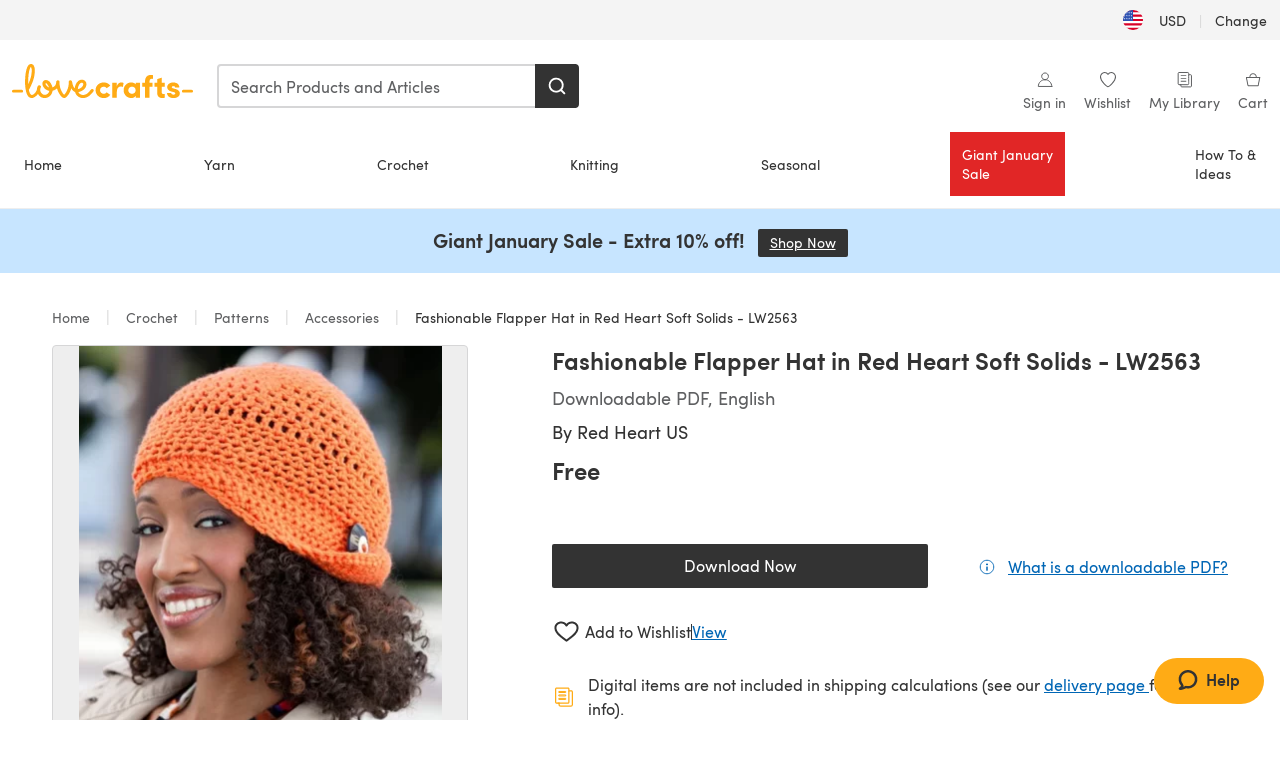

--- FILE ---
content_type: text/html; charset=utf-8
request_url: https://www.lovecrafts.com/en-us/p/fashionable-flapper-hat-in-red-heart-soft-solids-lw2563
body_size: 55040
content:
<!doctype html>
<html data-n-head-ssr dir="ltr" lang="en-US" data-n-head="%7B%22dir%22:%7B%22ssr%22:%22ltr%22%7D,%22lang%22:%7B%22ssr%22:%22en-US%22%7D%7D">
  <head >
    <title>Fashionable Flapper Hat in Red Heart Soft Solids - LW2563 | Knitting Patterns | LoveCrafts</title><meta data-n-head="ssr" charset="utf-8"><meta data-n-head="ssr" name="viewport" content="width=device-width, initial-scale=1"><meta data-n-head="ssr" name="format-detection" content="telephone=no"><meta data-n-head="ssr" rel="preload" as="font" type="font/woff2" href="https://cms.prod.lovecrafts.co/media/fonts/sofia_pro_regular.woff2" crossorigin="anonymous"><meta data-n-head="ssr" rel="preload" as="font" type="font/woff2" href="https://cms.prod.lovecrafts.co/media/fonts/sofia_pro_semi_bold.woff2" crossorigin="anonymous"><meta data-n-head="ssr" name="generator" content="Vue Storefront 2"><meta data-n-head="ssr" data-hid="description" name="description" content="Fashionable Flapper Hat in Red Heart Soft Solids - LW2563 is a free Crochet pattern by Red Heart US, available as a Downloadable PDF and includes instructions in English. Discover more patterns by Red Heart US at LoveCrafts!"><meta data-n-head="ssr" data-hid="robots" name="robots" content="index,follow"><meta data-n-head="ssr" data-hid="og:image" name="og:image" content="https://isv.prod.lovecrafts.co/v1/images/db3017985405d95da4822d2d4c0ad799/84fe1eff-362a-4725-84fa-7b3ce2ab02f0.jpg/0/-/416x416"><link data-n-head="ssr" rel="icon" type="image/x-icon" href="/icons/favicon-lovecrafts.ico"><link data-n-head="ssr" rel="alternate" href="https://www.lovecrafts.com/en-au/p/fashionable-flapper-hat-in-red-heart-soft-solids-lw2563" hreflang="en-au"><link data-n-head="ssr" rel="alternate" href="https://www.lovecrafts.com/en-au/p/fashionable-flapper-hat-in-red-heart-soft-solids-lw2563" hreflang="en-nz"><link data-n-head="ssr" rel="alternate" href="https://www.lovecrafts.com/de-de/p/fashionable-flapper-hat-in-red-heart-soft-solids-lw2563" hreflang="de"><link data-n-head="ssr" rel="alternate" href="https://www.lovecrafts.com/fr-fr/p/fashionable-flapper-hat-in-red-heart-soft-solids-lw2563" hreflang="fr-fr"><link data-n-head="ssr" rel="alternate" href="https://www.lovecrafts.com/en-gb/p/fashionable-flapper-hat-in-red-heart-soft-solids-lw2563" hreflang="en-gb"><link data-n-head="ssr" rel="alternate" href="https://www.lovecrafts.com/en-gb/p/fashionable-flapper-hat-in-red-heart-soft-solids-lw2563" hreflang="x-default"><link data-n-head="ssr" rel="alternate" href="https://www.lovecrafts.com/en-us/p/fashionable-flapper-hat-in-red-heart-soft-solids-lw2563" hreflang="en-us"><link data-n-head="ssr" rel="alternate" href="https://www.lovecrafts.com/en-us/p/fashionable-flapper-hat-in-red-heart-soft-solids-lw2563" hreflang="en-ca"><link data-n-head="ssr" rel="canonical" href="https://www.lovecrafts.com/en-us/p/fashionable-flapper-hat-in-red-heart-soft-solids-lw2563"><link data-n-head="ssr" rel="preload" as="image" fetchpriority="high" href="https://isv.prod.lovecrafts.co/v1/images/db3017985405d95da4822d2d4c0ad799/84fe1eff-362a-4725-84fa-7b3ce2ab02f0.jpg/0/-/416x416" imagesrcset="https://isv.prod.lovecrafts.co/v1/images/db3017985405d95da4822d2d4c0ad799/84fe1eff-362a-4725-84fa-7b3ce2ab02f0.jpg/0/-/416x416 416w, https://isv.prod.lovecrafts.co/v1/images/4cb3c99358d28a1b9089789793ce3c9b/84fe1eff-362a-4725-84fa-7b3ce2ab02f0.jpg/0/-/832x832 832w, https://isv.prod.lovecrafts.co/v1/images/875820996613517bae30d88755371e0e/84fe1eff-362a-4725-84fa-7b3ce2ab02f0.jpg/0/-/1000x1000 1000w" imagesizes="(max-width: 767px) calc(100vw - 32px), 416px"><script data-n-head="ssr" data-hid="consent">
    // Google
    
    window.dataLayer = window.dataLayer || [];
    function gtag() { dataLayer.push(arguments); }
    gtag('consent', 'default', {
      ad_storage: 'granted',
      analytics_storage: 'granted',
      functionality_storage: 'granted',
      personalization_storage: 'granted',
      security_storage: 'granted',
      ad_user_data: 'granted',
      ad_personalization: 'granted'
    });
    gtag('consent', 'default', {
      ad_storage: 'denied',
      analytics_storage: 'denied',
      functionality_storage: 'denied',
      personalization_storage: 'denied',
      security_storage: 'denied',
      ad_user_data: 'denied',
      ad_personalization: 'denied',
      region: ["AT", "BE", "BG", "HR", "CY", "CZ", "DK", "EE", "FI", "FR", "DE", "GR", "HU", "IE", "IT", "LV", "LT", "LU", "MT", "NL", "PL", "PT", "RO", "SK", "SI", "ES", "SE", "NO", "IS", "LI", "GB", "CH", "US-CA", "US-CO", "US-CT", "US-VA", "US-UT"]
    });

    
      // Microsoft
      window.bing4069688 = window.bing4069688 || [];
      window.bing4069688.push('consent', 'default', {
        ad_storage: 'denied'
      });
    
    </script><script data-n-head="ssr" data-hid="rudderlabs-clean">
      const rudderKeys = Object.keys(localStorage).filter(x => x.startsWith('rudder_'));
      if (rudderKeys.length > 21) {
        rudderKeys.forEach(x => localStorage.removeItem(x));
      }
    </script><script data-n-head="ssr" data-hid="rudderlabs">
      (function() {
        "use strict";

        window.RudderSnippetVersion = "3.0.60";
        var identifier = "rudderanalytics";
        if (!window[identifier]) {
          window[identifier] = [];
        }
        var rudderanalytics = window[identifier];
        if (Array.isArray(rudderanalytics)) {
          if (rudderanalytics.snippetExecuted === true && window.console && console.error) {
            console.error("RudderStack JavaScript SDK snippet included more than once.");
          } else {
            rudderanalytics.snippetExecuted = true;
            window.rudderAnalyticsBuildType = "legacy";
            var sdkBaseUrl = "https://events-sdk.prod.lovecrafts.co";
            var sdkVersion = "v3";
            var sdkFileName = "rsa.min.js";
            var scriptLoadingMode = "async";
            var methods = [ "setDefaultInstanceKey", "load", "ready", "page", "track", "identify", "alias", "group", "reset", "setAnonymousId", "startSession", "endSession", "consent" ];
            for (var i = 0; i < methods.length; i++) {
              var method = methods[i];
              rudderanalytics[method] = function(methodName) {
                return function() {
                  if (Array.isArray(window[identifier])) {
                    rudderanalytics.push([ methodName ].concat(Array.prototype.slice.call(arguments)));
                  } else {
                    var _methodName;
                    (_methodName = window[identifier][methodName]) === null || _methodName === undefined || _methodName.apply(window[identifier], arguments);
                  }
                };
              }(method);
            }
            try {
              new Function('class Test{field=()=>{};test({prop=[]}={}){return prop?(prop?.property??[...prop]):import("");}}');
              window.rudderAnalyticsBuildType = "modern";
            } catch (e) {}
            var head = document.head || document.getElementsByTagName("head")[0];
            var body = document.body || document.getElementsByTagName("body")[0];
            window.rudderAnalyticsAddScript = function(url, extraAttributeKey, extraAttributeVal) {
              var scriptTag = document.createElement("script");
              scriptTag.src = url;
              scriptTag.setAttribute("data-loader", "RS_JS_SDK");
              if (extraAttributeKey && extraAttributeVal) {
                scriptTag.setAttribute(extraAttributeKey, extraAttributeVal);
              }
              if (scriptLoadingMode === "async") {
                scriptTag.async = true;
              } else if (scriptLoadingMode === "defer") {
                scriptTag.defer = true;
              }
              if (head) {
                head.insertBefore(scriptTag, head.firstChild);
              } else {
                body.insertBefore(scriptTag, body.firstChild);
              }
            };
            window.rudderAnalyticsMount = function() {
              (function() {
                if (typeof globalThis === "undefined") {
                  var getGlobal = function getGlobal() {
                    if (typeof self !== "undefined") {
                      return self;
                    }
                    if (typeof window !== "undefined") {
                      return window;
                    }
                    return null;
                  };
                  var global = getGlobal();
                  if (global) {
                    Object.defineProperty(global, "globalThis", {
                      value: global,
                      configurable: true
                    });
                  }
                }
              })();
              window.rudderAnalyticsAddScript("".concat(sdkBaseUrl, "/").concat(sdkVersion, "/").concat(window.rudderAnalyticsBuildType, "/").concat(sdkFileName), "data-rsa-write-key", "2erkLjtKgPvvp2JvL9ZflCBVULL");
            };
            if (typeof Promise === "undefined" || typeof globalThis === "undefined") {
              window.rudderAnalyticsAddScript("https://polyfill-fastly.io/v3/polyfill.min.js?version=3.111.0&features=Symbol%2CPromise&callback=rudderAnalyticsMount");
            } else {
              window.rudderAnalyticsMount();
            }
          }
        }
      })();
    </script><script data-n-head="ssr" data-hid="cookieyes-event">
    document.addEventListener('cookieyes_banner_load', (eventData) => {
      const data = eventData.detail;

      const categories = Object.entries(data.categories).reduce((accumulator, [k, v]) => {
        accumulator[v ? 'allowedConsentIds' : 'deniedConsentIds'].push(k);
        return accumulator;
      }, {allowedConsentIds:[], deniedConsentIds:[]});

      const consentOptions={"consentManagement":{"enabled":true,"provider":"custom"}};

      if (data.activeLaw !== 'gdpr' || data.isUserActionCompleted) {
        
          window.bing4069688.push('consent', 'update', {
            ad_storage: data.categories.advertisement ? 'granted' : 'denied'
          });
        
        
        consentOptions.consentManagement = {...consentOptions.consentManagement, ...categories};
      } else {
        consentOptions.preConsent = {"enabled":true,"storage":{"strategy":"anonymousId"},"events":{"delivery":"buffer"}};
      }

      document.addEventListener('cookieyes_consent_update', (eventData) => {
        
          window.bing4069688.push('consent', 'update', {
            ad_storage: eventData.detail.accepted.includes('advertisement') ? 'granted' : 'denied'
          });
        

        rudderanalytics.consent({
          consentManagement: {
            allowedConsentIds: eventData.detail.accepted,
            deniedConsentIds: eventData.detail.rejected
          }
        });
      });

      window.rudderanalytics.load("2erkLjtKgPvvp2JvL9ZflCBVULL", "https://events.prod.lovecrafts.co", {
        configUrl: "https://events-api.prod.lovecrafts.co",
        ...consentOptions,
        externalAnonymousIdCookieName: 'ajs_anonymous_id',
        storage: {
          type: "localStorage"
        }
      });
    });
    </script><script data-n-head="ssr" data-hid="cookieyes" src="https://cdn-cookieyes.com/client_data/59860e8ef1dcbb12efcf6317/script.js" defer></script><script data-n-head="ssr" type="application/ld+json">{"@context":"https://schema.org","@graph":[{"@context":"https://schema.org","@id":"https://www.lovecrafts.com/en-us/p/fashionable-flapper-hat-in-red-heart-soft-solids-lw2563#breadcrumb","@type":"BreadcrumbList","itemListElement":[{"@type":"ListItem","position":1,"item":{"@id":"https://www.lovecrafts.com/en-us","name":"Home"}},{"@type":"ListItem","position":2,"item":{"@id":"https://www.lovecrafts.com/en-us/l/crochet","name":"Crochet"}},{"@type":"ListItem","position":3,"item":{"@id":"https://www.lovecrafts.com/en-us/l/crochet/crochet-patterns","name":"Patterns"}},{"@type":"ListItem","position":4,"item":{"@id":"https://www.lovecrafts.com/en-us/l/crochet/crochet-patterns/crochet-patterns-by-project/accessories-crochet-patterns","name":"Accessories"}}]},{"@type":"ImageObject","@id":"https://www.lovecrafts.com/en-us/p/fashionable-flapper-hat-in-red-heart-soft-solids-lw2563#primaryimage","inLanguage":"en-US","url":"https://isv.prod.lovecrafts.co/v1/images/875820996613517bae30d88755371e0e/84fe1eff-362a-4725-84fa-7b3ce2ab02f0.jpg/0/-/1000x1000","contentUrl":"https://isv.prod.lovecrafts.co/v1/images/875820996613517bae30d88755371e0e/84fe1eff-362a-4725-84fa-7b3ce2ab02f0.jpg/0/-/1000x1000","width":390,"height":390},{"@context":"https://schema.org","@type":"Product","mainEntityOfPage":{"@id":"https://www.lovecrafts.com/en-us/p/fashionable-flapper-hat-in-red-heart-soft-solids-lw2563#webpage"},"description":"","name":"Fashionable Flapper Hat in Red Heart Soft Solids - LW2563","image":{"@id":"https://isv.prod.lovecrafts.co/v1/images/875820996613517bae30d88755371e0e/84fe1eff-362a-4725-84fa-7b3ce2ab02f0.jpg/0/-/1000x1000#primaryimage"},"offers":{"@type":"Offer","availability":"https://schema.org/InStock","price":"0","priceCurrency":"USD"},"sku":"FDRE0330","brand":{"@type":"Brand","name":"Red Heart US"}}]}</script><link rel="preload" href="https://assets.prod.lovecrafts.co/_nuxt/a71037f.modern.js" as="script"><link rel="preload" href="https://assets.prod.lovecrafts.co/_nuxt/d989a86.modern.js" as="script"><link rel="preload" href="https://assets.prod.lovecrafts.co/_nuxt/css/53db6c0.css" as="style"><link rel="preload" href="https://assets.prod.lovecrafts.co/_nuxt/ef2b45d.modern.js" as="script"><link rel="preload" href="https://assets.prod.lovecrafts.co/_nuxt/css/1a132a2.css" as="style"><link rel="preload" href="https://assets.prod.lovecrafts.co/_nuxt/de2a539.modern.js" as="script"><link rel="stylesheet" href="https://assets.prod.lovecrafts.co/_nuxt/css/53db6c0.css"><link rel="stylesheet" href="https://assets.prod.lovecrafts.co/_nuxt/css/1a132a2.css">
  </head>
  <body class="lovecrafts" data-n-head="%7B%22class%22:%7B%22ssr%22:%22lovecrafts%22%7D%7D">
    <div data-server-rendered="true" id="__nuxt"><!----><div id="__layout"><div class="layout non-js" data-v-e1262b6a><a href="#main-content" class="visually-hidden" data-v-e1262b6a>Skip to main content</a> <div data-v-67432fbc data-v-e1262b6a><noscript data-v-67432fbc><div class="sf-notification noscript-warning color-warning" data-v-67432fbc><span role="none" class="sf-notification__icon sf-icon" style="--icon-size:24px;" data-v-67432fbc><svg width="24" height="24" viewBox="0 0 24 24" fill="none" xmlns="http://www.w3.org/2000/svg" role="none"><path stroke="var(--icon-color)" d="M12 21C16.9706 21 21 16.9706 21 12C21 7.02944 16.9706 3 12 3C7.02944 3 3 7.02944 3 12C3 16.9706 7.02944 21 12 21Z" stroke-width="1.25"></path><path fill="var(--icon-color)" d="M12 9.74999C11.3233 9.74999 10.7143 9.17856 10.7143 8.46427C10.7143 7.74999 11.3233 7.17856 12 7.17856C12.6767 7.17856 13.2857 7.74999 13.2857 8.46427C13.2857 9.17856 12.7444 9.74999 12 9.74999Z"></path><path fill="var(--icon-color)" d="M12.3214 11.3571H11.6786C11.3235 11.3571 11.0357 11.645 11.0357 12V16.5C11.0357 16.855 11.3235 17.1429 11.6786 17.1429H12.3214C12.6765 17.1429 12.9643 16.855 12.9643 16.5V12C12.9643 11.645 12.6765 11.3571 12.3214 11.3571Z"></path></svg></span> <div><div class="sf-notification__title smartphone-only display-none">
          
        </div> <strong data-v-67432fbc>JavaScript seems to be disabled in your browser.</strong> <p class="noscript-text" data-v-67432fbc>You must have JavaScript enabled in your browser to utilize the functionality of this website.</p> <a href="https://www.enable-javascript.com/en" rel="noopener noreferrer" target="_blank" data-v-67432fbc>Enable JavaScript
        </a></div> <button type="button" aria-label="Close notification" class="display-none sf-button--pure sf-notification__close sf-button"><span class="sf-icon color-white" style="--icon-color:;--icon-size:;"><svg viewBox="0 0 24 24" preserveAspectRatio="none" class="sf-icon-path"><defs><linearGradient id="linearGradient-32448159" x1="0" y1="0" x2="1" y2="0"><stop offset="1" stop-color="var(--icon-color)"></stop> <stop offset="0" stop-color="var(--icon-color-negative, var(--c-gray-variant))"></stop></linearGradient></defs> <path d="M21.261 2.22a.748.748 0 00-1.057 0l-8.464 8.463-8.463-8.464a.748.748 0 10-1.058 1.058l8.464 8.463-8.464 8.464a.748.748 0 101.058 1.057l8.463-8.463 8.464 8.463a.748.748 0 101.057-1.057l-8.463-8.464 8.463-8.463a.748.748 0 000-1.058z" fill="var(--icon-color)" style="height:100%;"></path></svg></span></button></div></noscript></div> <div class="sf-top-bar desktop-only" data-v-e1262b6a><div class="sf-top-bar__container"><div class="sf-top-bar__left"></div> <div class="sf-top-bar__center"></div> <div class="sf-top-bar__right"><div class="locale-container"><button type="button" data-cy="locale-select_change-langauge" class="container__lang container__lang--selected sf-button"><span class="country-img sf-icon"><img src="https://assets.prod.lovecrafts.co/_nuxt/assets/flags/US.924e9b.svg" alt="US" loading="eager"></span> <span class="selected-country">
      USD <span aria-hidden="true" class="divider">|</span>
      Change
    </span></button></div></div></div></div> <div id="layout" data-v-e1262b6a><div class="app-header" data-v-e1262b6a><div class="the-header-wrapper"><div class="the-header"><div active-sidebar="activeSidebar" class="sf-header"><div class="sf-header__wrapper"><header class="sf-header__header">​ <div class="sf-header__aside"></div> <div class="sf-header__actions"><div class="logo-container"><button aria-label="Open mobile menu" class="sf-header__hamburger smartphone-only"><span role="none" class="sf-header__icon sf-icon" style="--icon-size:25px;"><svg width="24" height="24" viewBox="0 0 24 24" fill="none" xmlns="http://www.w3.org/2000/svg" role="none"><path d="M3.75 4.5H20.25C20.7 4.5 21 4.8 21 5.25C21 5.7 20.7 6 20.25 6H3.75C3.3 6 3 5.7 3 5.25C3 4.8 3.3 4.5 3.75 4.5Z" fill="var(--icon-color)"></path><path d="M3.75 11.25H20.25C20.7 11.25 21 11.55 21 12C21 12.45 20.7 12.75 20.25 12.75H3.75C3.3 12.75 3 12.45 3 12C3 11.55 3.3 11.25 3.75 11.25Z" fill="var(--icon-color)"></path><path d="M3.75 18H20.25C20.7 18 21 18.3 21 18.75C21 19.2 20.7 19.5 20.25 19.5H3.75C3.3 19.5 3 19.2 3 18.75C3 18.3 3.3 18 3.75 18Z" fill="var(--icon-color)"></path></svg></span> <span class="sf-header__icon-label">Menu</span></button> <a href="/en-us" class="sf-header__logo"><span class="sf-header__logo-image sf-icon"><svg xmlns="http://www.w3.org/2000/svg" width="181" height="34" role="img" viewBox="0 0 736.8 138.9" xml:space="preserve" id="lovecrafts-secondary" preserveAspectRatio="xMinYMin meet"><title>LoveCrafts</title><g fill="#FFAB15" style="fill:var(--custom-fill-color-0,#FFAB15);"><path d="M39.5 105.2H5.6c-3.1 0-5.6 2.5-5.6 5.6 0 3.1 2.5 5.6 5.6 5.6h33.9c3.1 0 5.6-2.5 5.6-5.6 0-3.1-2.5-5.6-5.6-5.6zM323.6 102.3c-1.4.6-2.5 2-3.5 3.3-.3.3-7.3 9.3-11.8 13.2-4.2 3.6-11.5 7.4-18.5 7.3-14.8-.2-19.6-11.7-19.6-11.7s15.7-2.9 25.2-13.7c8.3-9.4 8.6-19 6.4-25-2.7-7.3-9.6-12.1-17.7-12-11 .1-19.2 8.4-23.7 17.4-2.7 5.4-4.4 11.7-4.9 18.1-7.5-6.5-9.6-20.8-10.5-24.6-.8-3.7-1.4-5-2.4-6.1-1.6-1.8-4.1-2.4-5.9-2.1-6.8.8-6.2 7.7-6 11.9.1 1.4.1 2.8.1 4.1-.9 12.4-5.4 25.3-13.1 36.6-3.1 4.5-4.9 6-5.2 6-.4 0-2.6-1.5-5-4.8-7.1-9.8-11.9-22.4-13.5-34.5-.4-2.9-.5-5.8-.3-9.1.2-2.9.2-5.8-1.7-8-1.2-1.4-3.1-2.2-5-2.2-2.9 0-5.5 1.7-6.4 4.2-.3.5-.7 2.9-.8 4.3-.3 4.6-1.7 9.6-3.9 12.4-4.4 5.9-11.5 8-11.5 8s-2.5-15.7-14-25.3c-4.1-3.4-8.3-4.6-12.7-4.8-7.2-.2-15.7 5.9-13.8 17.8.6 3.9 2.3 8.2 4.9 12 7.5 11.1 19.4 13.7 23.1 14.3 0 1.4-1.4 6.8-5.8 11-2.7 2.6-7.4 5.3-13 5.3-4.6 0-8.6-2.3-11.3-5-3.4-3.2-6.2-8.4-6.9-12.3-.2-1.2-1.2-7.5 2-12.3 1.3-1.9 1.4-4.1.4-5.9-1.2-2.2-3.7-3.6-6.3-3.6-2.2 0-3.9 1.2-5.4 3-2 2.4-3.4 6-3.9 12.4-.7 9-12.5 24.4-21 24.1-6.8-.2-10.5-12.6-12.1-20.9 0 0 18.2-30.5 22.6-58.4C95.4 19.6 91 10 87.8 5.4 85.3 2 81.5-.1 77.3 0c-3.6.1-6.4 1.2-9.2 3.8-5.2 4.7-9.4 15.3-12.5 33.9-2 12.3-2.7 25.4-2.4 40.1.1 6.6.6 20.8 4.8 37 4.2 16 12.4 23.9 22.3 23.9 5.8 0 11.8-3.8 15.5-6.7 6.3-5 10.1-10.5 10.1-10.5s7 17 26.9 17.2c16.1.2 30.2-12.7 32.4-29.5v-.2l.2-.1c10.8-2.4 17.7-9.8 17.7-9.8s3.8 14.4 11.4 25c4.2 5.9 10.6 14.7 18 14.6 4.4 0 9.5-3.6 16.9-13.7 7.8-10.6 12.2-26.4 12.2-26.4s3.7 10.7 15.2 15.5c1.9 7 5.8 13.4 12 18 5.8 4.3 13.2 6.6 20.7 6.6 11.5 0 21.3-5.6 28.1-11.8 7.4-6.6 14-15.4 14.2-15.7 1.6-2.5.8-6.1-1.3-8-1.6-1.3-4.2-2.1-6.9-.9zM143.2 90.7c-6.5-6.3-6.7-9.7-6.6-10.5.2-1.8 1.6-2.1 2.1-2.1 2.1 0 4.7 4 6.1 6.1 3.4 4.7 5.8 11.2 5.8 11.2s-4-1.5-7.4-4.7zm-77.2-8s-.1-24.1 1.1-35.4c1.1-10 2.4-21.3 6.8-30.9.5-1.1 1.8-3.9 2.9-4 1-.1 1.9 2 2.5 4.7 2 8.9 1.1 19.2-1.7 32.8C74.3 64.9 66 82.7 66 82.7zm202.1 19.6s.1-8 3.6-15.1c2.8-5.7 5.9-9.2 9.7-10.5 2.9-1 5.8-.2 7.5 1.8 1.2 1.5 1.6 3.5 1.1 5.7-1.2 5.2-4.6 9-7.4 11.4-6.6 5.5-14.5 6.7-14.5 6.7zM373.5 75c10.9 0 20.7 4.7 26.6 13l-14.8 10.6c-2.5-3.9-7.1-6.2-11.8-6.2-7.7 0-15.2 5.5-15.2 14.3s7.5 14.7 15.2 14.7c4.7 0 9.3-2.2 11.8-6.2l14.8 10.5c-5.8 8.3-15.6 13.1-26.6 13.1-17.6 0-33.3-12.8-33.3-32.1 0-19.2 15.7-31.7 33.3-31.7zM426.6 137.6h-18.2V76.3h18.2v14.8c3.1-11.4 11-16.1 17.3-16.1 4.3 0 7.6.8 10.5 2.2l-3.3 16.4c-3.3-1.6-6.4-1.8-9.3-1.8-10.5 0-15.2 8.3-15.2 24.4v21.4zM503.4 130.6c-3.9 5.9-13.1 8.1-17.8 8.1-15.6 0-31.2-12.2-31.2-31.9s15.6-31.9 31.2-31.9c3.9 0 13.1 1.3 17.8 8.1v-6.8h18.1v61.2h-18.1v-6.8zm-14.8-9.2c7.5 0 14.8-5.4 14.8-14.6s-7.3-14.6-14.8-14.6c-7.6 0-15.3 5.8-15.3 14.6 0 8.9 7.7 14.6 15.3 14.6zM650.4 112.4c-18.4-5-18.5-14.3-18.4-19.9.1-9 11-17.4 23.9-17.4 12.2 0 25 5.4 25.2 20.3h-17.2c-.1-4.6-4.1-5.4-6.9-5.4-3.9 0-6.6 1.8-6.4 4.6.1 1.8 1.7 3.7 5.4 4.6l10.4 2.8c14.8 4.1 16.7 13.9 16.7 17.8 0 13-13.6 19.1-26.5 19.1-12.5 0-25.4-7.5-25.6-21.1h17c.1 3.5 4.1 7.1 9 7.1 4.1-.1 7.5-2 7.5-5.1 0-2.6-1.6-4.1-6-5.2l-8.1-2.2zM609.4 76.3V55.6L591 61.5v14.8h-11.1v16.1h11V118c0 6.4 1.9 11.6 5.7 15.3 3.8 3.7 9 5.6 15.6 5.6 4.1 0 7.7-.6 9.8-1.6v-15.7c-1.7.3-3.3.5-4.7.5-5.2 0-7.9-2.6-7.9-7.6v-22H622V76.3h-12.6zM565.7 44.4c-3.8 0-11.8.6-17.6 6.7-4.2 4.5-6.4 10.5-6.4 17.9v7.3h-11.5v16.1h11.5v45.2H560V92.4h12.3V76.3H560v-6.7c0-3.4.9-5.9 2.8-7.3 1.8-1.4 3.7-2.1 6.3-2.1 2.5 0 4.6.4 5.2.5V45.6c-1.7-.8-4.6-1.2-8.6-1.2zM731.2 105.2h-33.9c-3.1 0-5.6 2.5-5.6 5.6 0 3.1 2.5 5.6 5.6 5.6h33.9c3.1 0 5.6-2.5 5.6-5.6 0-3.1-2.5-5.6-5.6-5.6z"></path></g></svg></span></a> <a href="/en-us/cart" class="smartphone-only lc-link--pure sf-header__cart"><span role="none" class="sf-header__icon sf-icon" style="--icon-size:25px;"><svg width="25" height="25" viewBox="0 0 25 25" fill="none" xmlns="http://www.w3.org/2000/svg" role="none"><path d="M16.7558 9.77767C16.3958 9.77767 16.1258 9.50767 16.1258 9.14767C16.1258 6.89767 14.5958 5.18767 12.6158 5.18767C10.5458 5.18767 9.10579 6.80767 9.10579 8.96767C9.10579 9.32767 8.83579 9.59767 8.47579 9.59767C8.11579 9.59767 7.93579 9.41767 7.93579 9.05767C7.93579 6.17767 9.91579 4.01767 12.6158 4.01767C15.2258 4.01767 17.2958 6.26767 17.2958 9.14767C17.2958 9.50767 17.1158 9.77767 16.7558 9.77767Z" fill="var(--icon-color)"></path><path d="M18.9157 20.2177H6.31572C6.04572 20.2177 5.77572 19.9477 5.68572 19.6777L3.61572 9.41767C3.61572 9.23767 3.61572 8.96767 3.70572 8.87767C3.79572 8.69767 3.97572 8.60767 4.15572 8.60767H20.9857C21.1657 8.60767 21.3457 8.69767 21.4357 8.87767C21.6157 9.05767 21.6157 9.23767 21.6157 9.41767L19.5457 19.6777C19.4557 19.9477 19.2757 20.2177 18.9157 20.2177ZM6.76572 18.9577H18.4657L20.2657 9.86767H4.96572L6.76572 18.9577Z" fill="var(--icon-color)"></path></svg></span> <div class="cart-badge-wrapper" style="display:none;"><span class="sf-badge--number cart-badge sf-badge">0</span></div> <span class="sf-header__icon-label">Cart</span></a> <form autocomplete="off" method="get" action="/en-us/search" role="search" class="search-wrapper"><div class="sf-search-bar sf-header__search"><div data-testid="q" class="sf-input"><div class="sf-input__wrapper"><input id="q" name="q" type="search" role="combobox" aria-controls="search-autocomplete" aria-autocomplete="both" aria-haspopup="dialog" aria-expanded="false" placeholder="Search Products and Articles" aria-label="Search" value=""> <span class="sf-input__bar"></span> <label for="q" class="sf-input__label will-change display-none"></label> <!----></div> <div class="sf-input__error-message"><div class="display-none"></div></div></div> <div id="search-autocomplete" role="dialog" hidden="hidden" class="autocomplete"><div hidden="hidden" class="type-headers-wrapper"><ul class="type-headers"><li data-list="text-suggestions"><button type="button" class="sf-button sf-button--pure type-headers__tab-btn">
          Products<span class="count count--products"></span></button></li> <li data-list="articles"><button type="button" class="sf-button sf-button--pure type-headers__tab-btn">
          Articles<span class="count count--articles"></span></button></li></ul></div> <div hidden="hidden" data-list="recent-searches" class="suggestion-list text"><header><h4>Recent Searches</h4> <button type="button" aria-label="Recent Searches Clear" class="sf-button sf-button--text clear-all">
        Clear
      </button></header> <ul aria-label="Recent Searches"></ul></div> <div hidden="hidden" data-list="text-suggestions" class="suggestion-list text"><h4 aria-hidden="true" class="suggestion-list__title">
      Products <span class="count count--products"></span></h4> <ul aria-label="Products"></ul> <button type="submit" class="sf-button autocomplete__see-all">
      See all search results
    </button></div> <div hidden="hidden" data-list="articles" class="suggestion-list image"><h4 aria-hidden="true" class="suggestion-list__title">
      Articles <span class="count count--articles"></span></h4> <ul aria-label="Articles"></ul></div> <div hidden="hidden" aria-live="polite" class="no-results"><span>No matches found for '<strong></strong>'</span></div></div> <button type="submit" aria-label="Search" class="search-button sf-button"><span role="none" class="sf-icon" style="--icon-color:var(--c-white);--icon-size:20px;"><svg viewBox="0 0 24 24" preserveAspectRatio="none" role="none" class="sf-icon-path"><title></title> <!----> <path d="M21.668 20.108l-3.59-3.562c2.803-3.588 2.508-8.698-.713-11.917A8.948 8.948 0 0010.998 2c-2.41 0-4.671.934-6.368 2.629A8.937 8.937 0 002 10.992c0 2.408.934 4.669 2.63 6.364a8.948 8.948 0 006.368 2.628 8.893 8.893 0 005.532-1.916l3.565 3.612c.22.221.492.32.786.32.295 0 .566-.123.787-.32.443-.417.443-1.13 0-1.572zm-3.884-9.116a6.723 6.723 0 01-1.992 4.792 6.777 6.777 0 01-4.794 1.99 6.773 6.773 0 01-4.795-1.99 6.769 6.769 0 01-1.991-4.792c0-1.818.712-3.514 1.991-4.791a6.777 6.777 0 014.795-1.99c1.819 0 3.516.711 4.794 1.99a6.729 6.729 0 011.992 4.791z" fill="var(--icon-color)" style="height:100%;"></path></svg></span></button></div> <button type="reset" aria-label="Clear search" class="clear"><span role="none" class="sf-icon" style="--icon-size:14px;"><svg height="14" viewBox="0 0 14 14" width="14" xmlns="http://www.w3.org/2000/svg" role="none"><path d="m32 11v16m-8-8h16" fill="none" stroke="currentColor" stroke-linecap="round" stroke-linejoin="round" stroke-width="1.5" transform="matrix(.70710678 -.70710678 .70710678 .70710678 -29.062446 16.192388)"></path></svg></span></button></form></div> <div class="sf-header__icons"><a href="/en-us/account" data-testid="accountIcon" class="lc-link--pure sf-header__action"><span role="none" class="sf-header__icon sf-icon" style="--icon-size:1.25rem;"><svg width="25" height="25" viewBox="0 0 25 25" fill="none" xmlns="http://www.w3.org/2000/svg" role="none"><g clip-path="url(#clip0)"><path d="M21.0051 20.5552C21.0051 15.9146 17.2083 12.1177 12.5676 12.1177C7.927 12.1177 4.13013 15.9146 4.13013 20.5552H21.0051Z" stroke="var(--icon-color)" stroke-width="1.25" stroke-miterlimit="10" stroke-linecap="round" stroke-linejoin="round"></path><path d="M12.5676 12.1177C14.8976 12.1177 16.7864 10.2289 16.7864 7.89893C16.7864 5.56897 14.8976 3.68018 12.5676 3.68018C10.2377 3.68018 8.34888 5.56897 8.34888 7.89893C8.34888 10.2289 10.2377 12.1177 12.5676 12.1177Z" stroke="var(--icon-color)" stroke-width="1.25" stroke-miterlimit="10" stroke-linecap="round" stroke-linejoin="round"></path></g><defs><clipPath id="clip0"><rect width="24" height="24" fill="white" transform="translate(0.567627 0.117676)"></rect></clipPath></defs></svg></span> <div class="notifications-badge-wrapper" style="display:none;"><span class="sf-badge--number notifications-badge sf-badge">
                
              </span></div> <span class="header-action-text">Sign in</span></a> <a href="/en-us/account/wishlist" data-testid="wishlistIcon" class="lc-link--pure sf-header__action"><span role="none" class="sf-header__icon sf-icon" style="--icon-size:1.25rem;"><svg width="24" height="24" viewBox="0 0 24 24" fill="none" xmlns="http://www.w3.org/2000/svg" role="none"><path d="M15.8842 3C14.5579 3 12.9474 3.94737 12 5.17895C11.0526 3.94737 9.44211 3 8.11579 3C5.36842 3 3 5.46316 3 8.30526C3 13.8 11.0526 20.0526 12 20.0526C12.9474 20.0526 21 13.8 21 8.30526C21 5.46316 18.6316 3 15.8842 3Z" stroke="currentColor" stroke-width="1.25" stroke-linecap="round" stroke-linejoin="round"></path></svg></span> <span class="header-action-text">
              Wishlist
            </span></a> <a href="/en-us/account/library" data-testid="libraryIcon" class="lc-link--pure sf-header__action"><span role="none" class="sf-header__icon sf-icon" style="--icon-size:1.25rem;"><svg width="25" height="25" viewBox="0 0 25 25" fill="none" xmlns="http://www.w3.org/2000/svg" role="none"><path fill-rule="evenodd" clip-rule="evenodd" d="M19.5383 5.88691H17.1088V4.15243C17.1088 3.58076 16.6466 3.11768 16.0767 3.11768H4.98704C4.42037 3.11768 3.95496 3.58433 3.95496 4.15674V17.3094C3.95496 17.8812 4.41897 18.3484 4.98704 18.3484H7.41649V20.0786C7.41649 20.6504 7.8805 21.1177 8.44858 21.1177H19.5383C20.1049 21.1177 20.5703 20.651 20.5703 20.0786V6.92597C20.5703 6.3542 20.1063 5.88691 19.5383 5.88691Z" stroke="var(--icon-color)" stroke-width="1.25"></path><path d="M5.73975 18.3484H16.0767C16.6432 18.3484 17.1088 17.8809 17.1088 17.3073C17.1088 16.9248 17.1088 13.128 17.1088 5.91681" stroke="var(--icon-color)" stroke-width="1.25"></path><path d="M7.07043 6.57922H13.9935V7.61768H7.07043V6.57922ZM7.07043 10.0408H13.9935V11.0792H7.07043V10.0408ZM7.07043 13.5023H13.9935V14.5408H7.07043V13.5023Z" fill="var(--icon-color)"></path></svg></span> <span class="header-action-text">My Library</span></a> <a href="/en-us/cart" data-testid="cartIcon" class="lc-link--pure sf-header__action"><span role="none" class="sf-header__icon sf-icon" style="--icon-size:1.25rem;"><svg width="25" height="25" viewBox="0 0 25 25" fill="none" xmlns="http://www.w3.org/2000/svg" role="none"><path d="M16.7558 9.77767C16.3958 9.77767 16.1258 9.50767 16.1258 9.14767C16.1258 6.89767 14.5958 5.18767 12.6158 5.18767C10.5458 5.18767 9.10579 6.80767 9.10579 8.96767C9.10579 9.32767 8.83579 9.59767 8.47579 9.59767C8.11579 9.59767 7.93579 9.41767 7.93579 9.05767C7.93579 6.17767 9.91579 4.01767 12.6158 4.01767C15.2258 4.01767 17.2958 6.26767 17.2958 9.14767C17.2958 9.50767 17.1158 9.77767 16.7558 9.77767Z" fill="var(--icon-color)"></path><path d="M18.9157 20.2177H6.31572C6.04572 20.2177 5.77572 19.9477 5.68572 19.6777L3.61572 9.41767C3.61572 9.23767 3.61572 8.96767 3.70572 8.87767C3.79572 8.69767 3.97572 8.60767 4.15572 8.60767H20.9857C21.1657 8.60767 21.3457 8.69767 21.4357 8.87767C21.6157 9.05767 21.6157 9.23767 21.6157 9.41767L19.5457 19.6777C19.4557 19.9477 19.2757 20.2177 18.9157 20.2177ZM6.76572 18.9577H18.4657L20.2657 9.86767H4.96572L6.76572 18.9577Z" fill="var(--icon-color)"></path></svg></span> <div class="cart-badge-wrapper" style="display:none;"><span class="sf-badge--number cart-badge sf-badge">0</span></div> <span class="header-action-text">Cart</span></a></div> <nav class="sf-header__navigation"><div id="menu-backdrop"></div> <div class="nav-wrapper"><!----> <div data-target="Home" class="sf-header-navigation-item sale-none"><div class="sf-header-navigation-item__item"><a href="/en-us/" class="sf-link sf-header-navigation-item__link lc-link--pure">Home</a></div></div><div data-target="Yarn" class="sf-header-navigation-item sale-none has-children"><div class="sf-header-navigation-item__item"><a href="/en-us/l/yarns" class="sf-link sf-header-navigation-item__link lc-link--pure">Yarn</a></div></div><div data-target="Crochet" class="sf-header-navigation-item sale-none has-children"><div class="sf-header-navigation-item__item"><a href="/en-us/l/crochet" class="sf-link sf-header-navigation-item__link lc-link--pure">Crochet</a></div></div><div data-target="Knitting" class="sf-header-navigation-item sale-none has-children"><div class="sf-header-navigation-item__item"><a href="/en-us/l/knitting" class="sf-link sf-header-navigation-item__link lc-link--pure">Knitting</a></div></div><div data-target="Seasonal" class="sf-header-navigation-item sale-none has-children"><div class="sf-header-navigation-item__item"><a href="/en-us/c/h/seasonal-inspiration" class="sf-link sf-header-navigation-item__link lc-link--pure">Seasonal</a></div></div><div data-target="Giant January Sale" class="sf-header-navigation-item sale-big has-children"><div class="sf-header-navigation-item__item"><a href="/en-us/l/all-crafts-promotions/promotions/january-sale" class="sf-link sf-header-navigation-item__link lc-link--pure">Giant January Sale</a></div></div><div data-target="How To &amp; Ideas" class="sf-header-navigation-item sale-none has-children"><div class="sf-header-navigation-item__item"><a href="/en-us/c/h/inspiration" class="sf-link sf-header-navigation-item__link lc-link--pure">How To &amp; Ideas</a></div></div></div> <div class="sf-mega-menu hide-mobile"><div class="sf-bar sf-mega-menu__bar"><div><button type="button" aria-label="back" class="sf-button--pure sf-bar__icon sf-button"><span class="sf-icon" style="--icon-color:;--icon-size:0.875rem;"><svg viewBox="0 0 24 24" preserveAspectRatio="none" class="sf-icon-path"><defs><linearGradient id="linearGradient-32448745" x1="0" y1="0" x2="1" y2="0"><stop offset="1" stop-color="var(--icon-color)"></stop> <stop offset="0" stop-color="var(--icon-color-negative, var(--c-gray-variant))"></stop></linearGradient></defs> <path d="M15.636 2L17 3.6 9.746 12 17 20.4 15.636 22 7 12z" fill="var(--icon-color)" style="height:100%;"></path></svg></span></button></div> <div><div class="sf-bar__title">Menu</div></div> <div><button type="button" aria-label="close" class="display-none sf-button--pure sf-bar__icon sf-button"><span class="sf-icon" style="--icon-color:;--icon-size:14px;"><svg viewBox="0 0 24 24" preserveAspectRatio="none" class="sf-icon-path"><defs><linearGradient id="linearGradient-32448746" x1="0" y1="0" x2="1" y2="0"><stop offset="1" stop-color="var(--icon-color)"></stop> <stop offset="0" stop-color="var(--icon-color-negative, var(--c-gray-variant))"></stop></linearGradient></defs> <path d="M21.261 2.22a.748.748 0 00-1.057 0l-8.464 8.463-8.463-8.464a.748.748 0 10-1.058 1.058l8.464 8.463-8.464 8.464a.748.748 0 101.058 1.057l8.463-8.463 8.464 8.463a.748.748 0 101.057-1.057l-8.463-8.464 8.463-8.463a.748.748 0 000-1.058z" fill="var(--icon-color)" style="height:100%;"></path></svg></span></button></div></div> <div class="sf-mega-menu__content"><div class="sf-mega-menu__menu"><div class="menu-item-level-1 sale-none"><div class="sf-mega-menu-column is-active"><a href="/en-us/" data-label="Home" class="menu-link lc-link--pure sale-none" style="display:none;">
                  Home
                  <!----></a> <div class="sf-mega-menu-column__content"></div></div></div><div class="menu-item-level-1 sale-none"><div class="sf-mega-menu-column is-active"><a href="/en-us/l/yarns" data-label="Yarn" class="menu-link lc-link--pure sale-none" style="display:none;">
                  Yarn
                  <span role="none" class="open-right sf-icon" style="--icon-color:var(--c-black);--icon-size:18px;"><svg viewBox="0 0 24 24" preserveAspectRatio="none" role="none" class="sf-icon-path"><title></title> <!----> <path d="M8.364 22L7 20.4l7.254-8.4L7 3.6 8.364 2 17 12z" fill="var(--icon-color)" style="height:100%;"></path></svg></span></a> <div class="sf-mega-menu-column__content"> <ul class="sf-list menu-content-level-1" style="display:none;"><li class="sf-list__item"><a href="/en-us/l/yarns?sort=newest" class="menu-item-level-2 lc-link--pure no-child">
                    New In
                    <!----></a> <ul class="sf-list"></ul></li><li class="sf-list__item"><a href="/en-us/l/yarns/multi-packs-and-kits" class="menu-item-level-2 lc-link--pure no-child">
                    Save With Yarn Packs
                    <!----></a> <ul class="sf-list"></ul></li><li class="sf-list__item"><a href="/en-us/l/back-in-stock" class="menu-item-level-2 lc-link--pure no-child">
                    Back In Stock
                    <!----></a> <ul class="sf-list"></ul></li><li class="sf-list__item"><a href="/en-us/l/all-crafts-promotions/promotions/outlet-lovecrafts?filter-type.en-US=Yarns" class="menu-item-level-2 lc-link--pure no-child">
                    Yarn Sale
                    <!----></a> <ul class="sf-list"></ul></li><li class="sf-list__item"><a href="/en-us/c/article/yarns-all-brands" class="menu-item-level-2 lc-link--pure">
                    Yarn Brands
                    <span role="none" class="open-right sf-icon" style="--icon-size:18px;"><svg viewBox="0 0 24 24" preserveAspectRatio="none" role="none" class="sf-icon-path"><title></title> <!----> <path d="M8.364 22L7 20.4l7.254-8.4L7 3.6 8.364 2 17 12z" fill="var(--icon-color)" style="height:100%;"></path></svg></span></a> <ul class="sf-list"><li class="sf-list__item menu-item-level-3"><a href="/en-us/l/yarns/yarns-by-brand/berroco-yarn" class="lc-link--pure">Berroco</a></li><li class="sf-list__item menu-item-level-3"><a href="/en-us/l/yarns/yarns-by-brand/cascade-yarn" class="lc-link--pure">Cascade Yarns</a></li><li class="sf-list__item menu-item-level-3"><a href="/en-us/l/yarns/yarns-by-brand/debbie-bliss-yarn" class="lc-link--pure">Debbie Bliss</a></li><li class="sf-list__item menu-item-level-3"><a href="/en-us/l/yarns/yarns-by-brand/hayfield-yarn" class="lc-link--pure">Hayfield</a></li><li class="sf-list__item menu-item-level-3"><a href="/en-us/l/yarns/yarns-by-brand/king-cole-yarn" class="lc-link--pure">King Cole</a></li><li class="sf-list__item menu-item-level-3"><a href="/en-us/l/yarns/yarns-by-brand/lion-brand-yarn" class="lc-link--pure">Lion Brand</a></li><li class="sf-list__item menu-item-level-3"><a href="/en-us/l/yarns/yarns-by-brand/malabrigo-yarn" class="lc-link--pure">Malabrigo</a></li><li class="sf-list__item menu-item-level-3"><a href="/en-us/l/yarns/yarns-by-brand/noro-yarn" class="lc-link--pure">Noro</a></li><li class="sf-list__item menu-item-level-3"><a href="/en-us/l/yarns/yarns-by-brand/paintbox-yarns-yarn" class="lc-link--pure">Paintbox Yarns</a></li><li class="sf-list__item menu-item-level-3"><a href="/en-us/l/yarns/yarns-by-brand/plymouth-yarn-yarn" class="lc-link--pure">Plymouth Yarn</a></li><li class="sf-list__item menu-item-level-3"><a href="/en-us/l/yarns/yarns-by-brand/rowan-yarn" class="lc-link--pure">Rowan Yarn</a></li><li class="sf-list__item menu-item-level-3"><a href="/en-us/l/yarns/yarns-by-brand/stylecraft-yarn" class="lc-link--pure">Stylecraft</a></li><li class="sf-list__item menu-item-level-3"><a href="/en-us/c/article/yarns-all-brands" class="lc-link--pure">All Yarn Brands</a></li></ul></li><li class="sf-list__item"><a href="/en-us/l/yarns" class="menu-item-level-2 lc-link--pure">
                    Yarn By Weight
                    <span role="none" class="open-right sf-icon" style="--icon-size:18px;"><svg viewBox="0 0 24 24" preserveAspectRatio="none" role="none" class="sf-icon-path"><title></title> <!----> <path d="M8.364 22L7 20.4l7.254-8.4L7 3.6 8.364 2 17 12z" fill="var(--icon-color)" style="height:100%;"></path></svg></span></a> <ul class="sf-list"><li class="sf-list__item menu-item-level-3"><a href="/en-us/l/yarns/yarns-by-weight/fingering-yarn" class="lc-link--pure">Fingering Weight Yarn</a></li><li class="sf-list__item menu-item-level-3"><a href="/en-us/l/yarns/yarns-by-weight/sport-yarn" class="lc-link--pure">Sport Weight Yarn</a></li><li class="sf-list__item menu-item-level-3"><a href="/en-us/l/yarns/yarns-by-weight/dk-yarn" class="lc-link--pure">DK Weight Yarn</a></li><li class="sf-list__item menu-item-level-3"><a href="/en-us/l/yarns/yarns-by-weight/aran-yarn" class="lc-link--pure">Aran &amp; Worsted Yarn</a></li><li class="sf-list__item menu-item-level-3"><a href="/en-us/l/yarns/yarns-by-weight/bulky-yarn" class="lc-link--pure">Chunky Yarn</a></li><li class="sf-list__item menu-item-level-3"><a href="/en-us/l/yarns/yarns-by-weight/super-bulky-yarn" class="lc-link--pure">Super Chunky Yarn</a></li><li class="sf-list__item menu-item-level-3"><a href="/en-us/l/yarns/favorite-yarns/baby-yarn" class="lc-link--pure">Baby Yarn</a></li><li class="sf-list__item menu-item-level-3"><a href="/en-us/l/yarns" class="lc-link--pure">All Yarn Weights</a></li></ul></li><li class="sf-list__item"><a href="/en-us/c/article/yarn-buying-guide" class="menu-item-level-2 lc-link--pure">
                    Yarn Fiber
                    <span role="none" class="open-right sf-icon" style="--icon-size:18px;"><svg viewBox="0 0 24 24" preserveAspectRatio="none" role="none" class="sf-icon-path"><title></title> <!----> <path d="M8.364 22L7 20.4l7.254-8.4L7 3.6 8.364 2 17 12z" fill="var(--icon-color)" style="height:100%;"></path></svg></span></a> <ul class="sf-list"><li class="sf-list__item menu-item-level-3"><a href="/en-us/l/yarns/yarns-by-fiber/bamboo-yarn" class="lc-link--pure">Bamboo Yarn</a></li><li class="sf-list__item menu-item-level-3"><a href="/en-us/l/yarns/yarns-by-fiber/cotton-yarn" class="lc-link--pure">Cotton Yarn</a></li><li class="sf-list__item menu-item-level-3"><a href="/en-us/l/yarns/yarns-by-fiber/100-cotton" class="lc-link--pure">100% Cotton Yarn</a></li><li class="sf-list__item menu-item-level-3"><a href="/en-us/l/yarns/yarns-by-fiber/linen-yarn" class="lc-link--pure">Linen Yarn</a></li><li class="sf-list__item menu-item-level-3"><a href="/en-us/l/yarns/yarns-by-fiber/merino-wool-yarn" class="lc-link--pure">Merino Wool Yarn</a></li><li class="sf-list__item menu-item-level-3"><a href="/en-us/l/yarns/yarns-by-fiber/wool-yarn" class="lc-link--pure">Wool Yarn</a></li><li class="sf-list__item menu-item-level-3"><a href="/en-us/l/yarns" class="lc-link--pure">All Yarn Fibers</a></li></ul></li><li class="sf-list__item"><a href="/en-us/l/yarns/favorite-yarns" class="menu-item-level-2 lc-link--pure">
                    Popular
                    <span role="none" class="open-right sf-icon" style="--icon-size:18px;"><svg viewBox="0 0 24 24" preserveAspectRatio="none" role="none" class="sf-icon-path"><title></title> <!----> <path d="M8.364 22L7 20.4l7.254-8.4L7 3.6 8.364 2 17 12z" fill="var(--icon-color)" style="height:100%;"></path></svg></span></a> <ul class="sf-list"><li class="sf-list__item menu-item-level-3"><a href="/en-us/l/yarns/favorite-yarns/chenille-yarn" class="lc-link--pure">Chenille Yarn</a></li><li class="sf-list__item menu-item-level-3"><a href="/en-us/l/yarns/favorite-yarns/hand-dyed-yarns" class="lc-link--pure">Hand-Dyed Yarn</a></li><li class="sf-list__item menu-item-level-3"><a href="/en-us/l/yarns/favorite-yarns/eco-yarns" class="lc-link--pure">Recycled Yarn</a></li><li class="sf-list__item menu-item-level-3"><a href="/en-us/l/yarns/favorite-yarns/sock-yarns" class="lc-link--pure">Sock Yarn</a></li><li class="sf-list__item menu-item-level-3"><a href="/en-us/p/stylecraft-special-dk" class="lc-link--pure">Stylecraft Special DK</a></li><li class="sf-list__item menu-item-level-3"><a href="/en-us/l/yarns/favorite-yarns/trendy-yarns" class="lc-link--pure">Trendy Yarns</a></li><li class="sf-list__item menu-item-level-3"><a href="/en-us/l/yarns/favorite-yarns/tweed-yarn" class="lc-link--pure">Tweed Yarn</a></li><li class="sf-list__item menu-item-level-3"><a href="/en-us/l/yarns/yarns-by-color/multi-colored-yarn" class="lc-link--pure">Variegated Yarn</a></li><li class="sf-list__item menu-item-level-3"><a href="/en-us/l/yarns/favorite-yarns" class="lc-link--pure">All Popular Yarns</a></li></ul></li><li class="sf-list__item"><span class="menu-item-level-2">
                    Yarn Guides
                    <span role="none" class="open-right sf-icon" style="--icon-size:18px;"><svg viewBox="0 0 24 24" preserveAspectRatio="none" role="none" class="sf-icon-path"><title></title> <!----> <path d="M8.364 22L7 20.4l7.254-8.4L7 3.6 8.364 2 17 12z" fill="var(--icon-color)" style="height:100%;"></path></svg></span></span> <ul class="sf-list"><li class="sf-list__item menu-item-level-3"><a href="/en-us/c/article/yarn-for-amigurumi" class="lc-link--pure">Best Yarn For Amigurumi</a></li><li class="sf-list__item menu-item-level-3"><a href="/en-us/c/article/yarn-buying-guide" class="lc-link--pure">Yarn Buying Guide</a></li><li class="sf-list__item menu-item-level-3"><a href="/en-us/c/article/yarn-weights-translated" class="lc-link--pure">Yarn Weight Chart</a></li></ul></li></ul></div></div></div><div class="menu-item-level-1 sale-none"><div class="sf-mega-menu-column is-active"><a href="/en-us/l/crochet" data-label="Crochet" class="menu-link lc-link--pure sale-none" style="display:none;">
                  Crochet
                  <span role="none" class="open-right sf-icon" style="--icon-color:var(--c-black);--icon-size:18px;"><svg viewBox="0 0 24 24" preserveAspectRatio="none" role="none" class="sf-icon-path"><title></title> <!----> <path d="M8.364 22L7 20.4l7.254-8.4L7 3.6 8.364 2 17 12z" fill="var(--icon-color)" style="height:100%;"></path></svg></span></a> <div class="sf-mega-menu-column__content"> <ul class="sf-list menu-content-level-1" style="display:none;"><li class="sf-list__item"><a href="/en-us/l/crochet" class="menu-item-level-2 lc-link--pure no-child">
                    All Crochet
                    <!----></a> <ul class="sf-list"></ul></li><li class="sf-list__item"><a href="/en-us/l/crochet/new-in-store?sort=newest" class="menu-item-level-2 lc-link--pure no-child">
                    New In
                    <!----></a> <ul class="sf-list"></ul></li><li class="sf-list__item"><a href="/en-us/l/back-in-stock?filter-craft.en-US=Knitting&amp;filter-craft.en-US=Crochet" class="menu-item-level-2 lc-link--pure no-child">
                    Back In Stock
                    <!----></a> <ul class="sf-list"></ul></li><li class="sf-list__item"><a href="/en-us/l/all-crafts-promotions/promotions/outlet-lovecrafts?filter-craft=Crochet" class="menu-item-level-2 lc-link--pure no-child">
                    Crochet Sale
                    <!----></a> <ul class="sf-list"></ul></li><li class="sf-list__item"><a href="/en-us/l/crochet" class="menu-item-level-2 lc-link--pure">
                    Popular
                    <span role="none" class="open-right sf-icon" style="--icon-size:18px;"><svg viewBox="0 0 24 24" preserveAspectRatio="none" role="none" class="sf-icon-path"><title></title> <!----> <path d="M8.364 22L7 20.4l7.254-8.4L7 3.6 8.364 2 17 12z" fill="var(--icon-color)" style="height:100%;"></path></svg></span></a> <ul class="sf-list"><li class="sf-list__item menu-item-level-3"><a href="/en-us/l/yarns/multi-packs-and-kits/kits/crochet-kits" class="lc-link--pure">Crochet Kits</a></li><li class="sf-list__item menu-item-level-3"><a href="/en-us/l/yarns/multi-packs-and-kits/kits/crochet-kits/amigurumi-kits" class="lc-link--pure">Amigurumi Kits</a></li><li class="sf-list__item menu-item-level-3"><a href="/en-us/l/yarns/multi-packs-and-kits/kits/beginners-crochet-kits" class="lc-link--pure">Beginner Crochet Kits</a></li></ul></li><li class="sf-list__item"><a href="/en-us/l/crochet/crochet-patterns/free-crochet-patterns" class="menu-item-level-2 lc-link--pure">
                    Free Crochet Patterns
                    <span role="none" class="open-right sf-icon" style="--icon-size:18px;"><svg viewBox="0 0 24 24" preserveAspectRatio="none" role="none" class="sf-icon-path"><title></title> <!----> <path d="M8.364 22L7 20.4l7.254-8.4L7 3.6 8.364 2 17 12z" fill="var(--icon-color)" style="height:100%;"></path></svg></span></a> <ul class="sf-list"><li class="sf-list__item menu-item-level-3"><a href="/en-us/l/crochet/crochet-patterns/free-crochet-patterns" class="lc-link--pure">Free Crochet Patterns</a></li><li class="sf-list__item menu-item-level-3"><a href="/en-us/l/crochet/crochet-patterns/crochet-patterns-by-recipient/babies-crochet-patterns/free-crochet-baby-patterns" class="lc-link--pure">Free Crochet Baby Patterns</a></li><li class="sf-list__item menu-item-level-3"><a href="/en-us/l/crochet/crochet-patterns/free-crochet-patterns/free-blankets-and-throws-crochet-patterns" class="lc-link--pure">Free Crochet Blanket Patterns</a></li><li class="sf-list__item menu-item-level-3"><a href="/en-us/l/crochet/crochet-patterns/free-crochet-patterns/free-hats-crochet-patterns" class="lc-link--pure">Free Crochet Hat Patterns</a></li><li class="sf-list__item menu-item-level-3"><a href="/en-us/l/crochet/crochet-patterns/free-crochet-patterns/free-scarves-crochet-patterns" class="lc-link--pure">Free Crochet Scarf Patterns</a></li><li class="sf-list__item menu-item-level-3"><a href="/en-us/l/crochet/crochet-patterns/free-crochet-patterns/free-toys-crochet-patterns" class="lc-link--pure">Free Crochet Toy Patterns</a></li><li class="sf-list__item menu-item-level-3"><a href="/en-us/l/crochet/crochet-patterns/free-crochet-patterns/free-crochet-cardigan-patterns" class="lc-link--pure">Free Crochet Cardigan Patterns</a></li><li class="sf-list__item menu-item-level-3"><a href="/en-us/l/crochet/crochet-patterns/free-crochet-patterns/free-shawls-crochet-patterns" class="lc-link--pure">Free Crochet Shawl Patterns</a></li><li class="sf-list__item menu-item-level-3"><a href="/en-us/l/crochet/crochet-patterns/free-crochet-patterns/free-crochet-patterns-for-beginners" class="lc-link--pure">Free Beginner Crochet Patterns</a></li><li class="sf-list__item menu-item-level-3"><a href="/en-us/l/crochet/crochet-patterns/free-crochet-patterns" class="lc-link--pure">All Free Crochet Patterns</a></li></ul></li><li class="sf-list__item"><a href="/en-us/l/crochet/crochet-patterns/all-crochet-patterns" class="menu-item-level-2 lc-link--pure">
                    All Crochet Patterns
                    <span role="none" class="open-right sf-icon" style="--icon-size:18px;"><svg viewBox="0 0 24 24" preserveAspectRatio="none" role="none" class="sf-icon-path"><title></title> <!----> <path d="M8.364 22L7 20.4l7.254-8.4L7 3.6 8.364 2 17 12z" fill="var(--icon-color)" style="height:100%;"></path></svg></span></a> <ul class="sf-list"><li class="sf-list__item menu-item-level-3"><a href="/en-us/l/crochet/crochet-patterns/crochet-patterns-by-recipient/beginner-crochet-patterns" class="lc-link--pure">Beginner Crochet Patterns</a></li><li class="sf-list__item menu-item-level-3"><a href="/en-us/l/crochet/crochet-patterns/crochet-patterns-by-project/blankets-crochet-patterns" class="lc-link--pure">Crochet Blanket Patterns</a></li><li class="sf-list__item menu-item-level-3"><a href="/en-us/l/crochet/crochet-patterns/crochet-patterns-by-project/blankets-crochet-patterns/granny-square-crochet-patterns" class="lc-link--pure">Granny Square Patterns</a></li><li class="sf-list__item menu-item-level-3"><a href="/en-us/l/crochet/crochet-patterns/crochet-patterns-by-project/amigurumi-link" class="lc-link--pure">Amigurumi Patterns</a></li><li class="sf-list__item menu-item-level-3"><a href="/en-us/l/crochet/crochet-patterns/crochet-flower-patterns" class="lc-link--pure">Crochet Flower Patterns</a></li><li class="sf-list__item menu-item-level-3"><a href="/en-us/l/crochet/crochet-patterns/crochet-patterns-by-project/tops-crochet-patterns" class="lc-link--pure">Crochet Tops Patterns</a></li><li class="sf-list__item menu-item-level-3"><a href="/en-us/l/crochet/crochet-patterns/crochet-patterns-by-project/jumpers-crochet-patterns" class="lc-link--pure">Crochet Sweater Patterns</a></li><li class="sf-list__item menu-item-level-3"><a href="/en-us/l/crochet/crochet-patterns/crochet-patterns-by-yarn-weight/chunky-crochet-patterns" class="lc-link--pure">Chunky Yarn Crochet Patterns</a></li><li class="sf-list__item menu-item-level-3"><a href="/en-us/l/crochet/crochet-patterns/all-crochet-patterns" class="lc-link--pure">All Crochet Patterns</a></li><li class="sf-list__item menu-item-level-3"><a href="/en-us/l/crochet/crochet-patterns/crochet-books" class="lc-link--pure">Crochet Books</a></li></ul></li><li class="sf-list__item"><a href="/en-us/l/crochet/crochet-supplies-link" class="menu-item-level-2 lc-link--pure">
                    Hooks &amp; Supplies
                    <span role="none" class="open-right sf-icon" style="--icon-size:18px;"><svg viewBox="0 0 24 24" preserveAspectRatio="none" role="none" class="sf-icon-path"><title></title> <!----> <path d="M8.364 22L7 20.4l7.254-8.4L7 3.6 8.364 2 17 12z" fill="var(--icon-color)" style="height:100%;"></path></svg></span></a> <ul class="sf-list"><li class="sf-list__item menu-item-level-3"><a href="/en-us/l/crochet/crochet-supplies-link/crochet-hooks" class="lc-link--pure">Crochet Hooks</a></li><li class="sf-list__item menu-item-level-3"><a href="/en-us/l/crochet/crochet-supplies-link/crochet-hooks/tunisian-crochet-hooks" class="lc-link--pure">Tunisian Crochet Hooks</a></li><li class="sf-list__item menu-item-level-3"><a href="/en-us/l/crochet/crochet-supplies-link/crochet-accessories" class="lc-link--pure">Crochet Accessories</a></li><li class="sf-list__item menu-item-level-3"><a href="/en-us/l/crochet/crochet-supplies-link" class="lc-link--pure">All Supplies</a></li></ul></li><li class="sf-list__item"><a href="/en-us/c/h/inspiration/crochet" class="menu-item-level-2 lc-link--pure">
                    How To &amp; Ideas
                    <span role="none" class="open-right sf-icon" style="--icon-size:18px;"><svg viewBox="0 0 24 24" preserveAspectRatio="none" role="none" class="sf-icon-path"><title></title> <!----> <path d="M8.364 22L7 20.4l7.254-8.4L7 3.6 8.364 2 17 12z" fill="var(--icon-color)" style="height:100%;"></path></svg></span></a> <ul class="sf-list"><li class="sf-list__item menu-item-level-3"><a href="/en-us/c/article/how-to-crochet" class="lc-link--pure">How To Crochet</a></li><li class="sf-list__item menu-item-level-3"><a href="/en-us/l/crochet/how-to-crochet/guides-link-crochet/how-to-crochet-blanket" class="lc-link--pure">How To Crochet A Blanket</a></li><li class="sf-list__item menu-item-level-3"><a href="/en-us/c/article/how-to-crochet-a-granny-square" class="lc-link--pure">How To Crochet A Granny Square</a></li><li class="sf-list__item menu-item-level-3"><a href="/en-us/c/h/crochet" class="lc-link--pure">All Crochet Ideas</a></li></ul></li><li class="sf-list__item"><a href="/en-us/projects?craft=Crochet" class="menu-item-level-2 lc-link--pure no-child">
                    Community
                    <!----></a> <ul class="sf-list"></ul></li></ul></div></div></div><div class="menu-item-level-1 sale-none"><div class="sf-mega-menu-column is-active"><a href="/en-us/l/knitting" data-label="Knitting" class="menu-link lc-link--pure sale-none" style="display:none;">
                  Knitting
                  <span role="none" class="open-right sf-icon" style="--icon-color:var(--c-black);--icon-size:18px;"><svg viewBox="0 0 24 24" preserveAspectRatio="none" role="none" class="sf-icon-path"><title></title> <!----> <path d="M8.364 22L7 20.4l7.254-8.4L7 3.6 8.364 2 17 12z" fill="var(--icon-color)" style="height:100%;"></path></svg></span></a> <div class="sf-mega-menu-column__content"> <ul class="sf-list menu-content-level-1" style="display:none;"><li class="sf-list__item"><a href="/en-us/l/knitting" class="menu-item-level-2 lc-link--pure no-child">
                    All Knitting
                    <!----></a> <ul class="sf-list"></ul></li><li class="sf-list__item"><a href="/en-us/l/knitting/new?sort=newest" class="menu-item-level-2 lc-link--pure no-child">
                    New In
                    <!----></a> <ul class="sf-list"></ul></li><li class="sf-list__item"><a href="/en-us/l/back-in-stock?filter-craft.en-US=Knitting&amp;filter-craft.en-US=Crochet" class="menu-item-level-2 lc-link--pure no-child">
                    Back In Stock
                    <!----></a> <ul class="sf-list"></ul></li><li class="sf-list__item"><a href="/en-us/l/all-crafts-promotions/promotions/outlet-lovecrafts?filter-craft=Knitting" class="menu-item-level-2 lc-link--pure no-child">
                    Knitting Sale
                    <!----></a> <ul class="sf-list"></ul></li><li class="sf-list__item"><a href="/en-us/l/knitting" class="menu-item-level-2 lc-link--pure">
                    Popular
                    <span role="none" class="open-right sf-icon" style="--icon-size:18px;"><svg viewBox="0 0 24 24" preserveAspectRatio="none" role="none" class="sf-icon-path"><title></title> <!----> <path d="M8.364 22L7 20.4l7.254-8.4L7 3.6 8.364 2 17 12z" fill="var(--icon-color)" style="height:100%;"></path></svg></span></a> <ul class="sf-list"><li class="sf-list__item menu-item-level-3"><a href="/en-us/l/yarns/multi-packs-and-kits/kits/knitting-kits/blanket-knitting-kits" class="lc-link--pure">Knitted Blanket Kits</a></li><li class="sf-list__item menu-item-level-3"><a href="/en-us/l/yarns/multi-packs-and-kits/kits/knitting-kits" class="lc-link--pure">Knitting Kits</a></li><li class="sf-list__item menu-item-level-3"><a href="/en-us/l/knitting/knitting-patterns/knitting-patterns-by-garment/oversized-knitwear" class="lc-link--pure">Oversized Knitwear</a></li><li class="sf-list__item menu-item-level-3"><a href="/en-us/l/knitting/knitting-patterns/knitting-patterns-by-garment/vests-knitting-patterns" class="lc-link--pure">Vests Knitting Patterns</a></li></ul></li><li class="sf-list__item"><a href="/en-us/l/knitting/knitting-patterns/free-knitting-patterns" class="menu-item-level-2 lc-link--pure">
                    Free Knitting Patterns
                    <span role="none" class="open-right sf-icon" style="--icon-size:18px;"><svg viewBox="0 0 24 24" preserveAspectRatio="none" role="none" class="sf-icon-path"><title></title> <!----> <path d="M8.364 22L7 20.4l7.254-8.4L7 3.6 8.364 2 17 12z" fill="var(--icon-color)" style="height:100%;"></path></svg></span></a> <ul class="sf-list"><li class="sf-list__item menu-item-level-3"><a href="/en-us/l/knitting/knitting-patterns/free-knitting-patterns" class="lc-link--pure">All Free Knitting Patterns</a></li><li class="sf-list__item menu-item-level-3"><a href="/en-us/l/knitting/knitting-patterns/free-knitting-patterns/free-baby-knitting-patterns" class="lc-link--pure">Free Baby Knitting Patterns</a></li><li class="sf-list__item menu-item-level-3"><a href="/en-us/l/knitting/knitting-patterns/free-knitting-patterns/free-blanket-knitting-patterns" class="lc-link--pure">Free Blanket Knitting Patterns</a></li><li class="sf-list__item menu-item-level-3"><a href="/en-us/l/knitting/knitting-patterns/free-knitting-patterns/free-hat-knitting-patterns" class="lc-link--pure">Free Knit Hat Patterns</a></li><li class="sf-list__item menu-item-level-3"><a href="/en-us/l/knitting/knitting-patterns/free-knitting-patterns/free-scarf-knitting-patterns" class="lc-link--pure">Free Scarf Knitting Patterns</a></li><li class="sf-list__item menu-item-level-3"><a href="/en-us/l/knitting/knitting-patterns/free-knitting-patterns/free-sweaters-and-jumpers-patterns" class="lc-link--pure">Free Sweater Knitting Patterns</a></li><li class="sf-list__item menu-item-level-3"><a href="/en-us/l/knitting/knitting-patterns/free-knitting-patterns/free-super-chunky-knitting-patterns-to-download" class="lc-link--pure">Free Chunky Knitting Patterns</a></li><li class="sf-list__item menu-item-level-3"><a href="/en-us/l/knitting/knitting-patterns/free-knitting-patterns/free-shawl-knitting-patterns" class="lc-link--pure">Free Shawl Knitting Patterns</a></li></ul></li><li class="sf-list__item"><a href="/en-us/l/knitting/knitting-patterns" class="menu-item-level-2 lc-link--pure">
                    All Knitting Patterns
                    <span role="none" class="open-right sf-icon" style="--icon-size:18px;"><svg viewBox="0 0 24 24" preserveAspectRatio="none" role="none" class="sf-icon-path"><title></title> <!----> <path d="M8.364 22L7 20.4l7.254-8.4L7 3.6 8.364 2 17 12z" fill="var(--icon-color)" style="height:100%;"></path></svg></span></a> <ul class="sf-list"><li class="sf-list__item menu-item-level-3"><a href="/en-us/l/knitting/knitting-patterns" class="lc-link--pure">All Knitting Patterns</a></li><li class="sf-list__item menu-item-level-3"><a href="/en-us/l/knitting/knitting-patterns/knitting-patterns-by-garment/jumper-knitting-patterns" class="lc-link--pure">Sweater Knitting Patterns</a></li><li class="sf-list__item menu-item-level-3"><a href="/en-us/l/knitting/knitting-patterns/knitting-patterns-by-garment/socks-knitting-patterns" class="lc-link--pure">Sock Knitting Patterns</a></li><li class="sf-list__item menu-item-level-3"><a href="/en-us/l/knitting/knitting-patterns/knitting-patterns-for/beginner-knitting-patterns" class="lc-link--pure">Beginner Knitting Patterns</a></li><li class="sf-list__item menu-item-level-3"><a href="/en-us/l/knitting/knitting-patterns/knitting-patterns-by-garment/baby-blanket-knitting-patterns" class="lc-link--pure">Baby Blanket Knitting Patterns</a></li><li class="sf-list__item menu-item-level-3"><a href="/en-us/l/knitting/knitting-patterns/knitting-patterns-by-garment/bag-knitting-patterns" class="lc-link--pure">Knit Bag Patterns</a></li><li class="sf-list__item menu-item-level-3"><a href="/en-us/l/knitting/knitting-patterns/knitting-patterns-by-garment/cardigan-knitting-patterns" class="lc-link--pure">Cardigan Knitting Patterns</a></li><li class="sf-list__item menu-item-level-3"><a href="/en-us/l/knitting/knitting-patterns/knitting-books" class="lc-link--pure">Knitting Books</a></li></ul></li><li class="sf-list__item"><a href="/en-us/l/knitting/knitting-supplies-link" class="menu-item-level-2 lc-link--pure">
                    Needles &amp; Supplies
                    <span role="none" class="open-right sf-icon" style="--icon-size:18px;"><svg viewBox="0 0 24 24" preserveAspectRatio="none" role="none" class="sf-icon-path"><title></title> <!----> <path d="M8.364 22L7 20.4l7.254-8.4L7 3.6 8.364 2 17 12z" fill="var(--icon-color)" style="height:100%;"></path></svg></span></a> <ul class="sf-list"><li class="sf-list__item menu-item-level-3"><a href="/en-us/l/knitting/knitting-supplies-link/knitting-needles" class="lc-link--pure">Knitting Needles</a></li><li class="sf-list__item menu-item-level-3"><a href="/en-us/l/knitting/knitting-supplies-link/knitting-needles/circular-knitting-needles" class="lc-link--pure">Circular Knitting Needles</a></li><li class="sf-list__item menu-item-level-3"><a href="/en-us/l/knitting/knitting-supplies-link/knitting-needles/addi-knitting-needles" class="lc-link--pure">Addi Knitting Needles</a></li><li class="sf-list__item menu-item-level-3"><a href="/en-us/l/knitting/knitting-supplies-link/knitting-accessories/knitting-cases" class="lc-link--pure">Knitting Bags &amp; Cases</a></li><li class="sf-list__item menu-item-level-3"><a href="/en-us/l/knitting/knitting-supplies-link/knitting-accessories" class="lc-link--pure">Knitting Accessories</a></li><li class="sf-list__item menu-item-level-3"><a href="/en-us/l/knitting/knitting-supplies-link" class="lc-link--pure">All Supplies</a></li></ul></li><li class="sf-list__item"><a href="/en-us/c/h/inspiration/knitting" class="menu-item-level-2 lc-link--pure">
                    How To &amp; Ideas
                    <span role="none" class="open-right sf-icon" style="--icon-size:18px;"><svg viewBox="0 0 24 24" preserveAspectRatio="none" role="none" class="sf-icon-path"><title></title> <!----> <path d="M8.364 22L7 20.4l7.254-8.4L7 3.6 8.364 2 17 12z" fill="var(--icon-color)" style="height:100%;"></path></svg></span></a> <ul class="sf-list"><li class="sf-list__item menu-item-level-3"><a href="/en-us/l/knitting/education/how-to-knit" class="lc-link--pure">How To Knit</a></li><li class="sf-list__item menu-item-level-3"><a href="/en-us/c/article/a-guide-to-knitting-stitches" class="lc-link--pure">Knitting Stitches Guide</a></li><li class="sf-list__item menu-item-level-3"><a href="/en-us/c/article/knitting-needle-conversion-chart" class="lc-link--pure">Knitting Needle Size Chart</a></li><li class="sf-list__item menu-item-level-3"><a href="/en-us/c/article/how-to-knit-stranded-fair-isle" class="lc-link--pure">Fair Isle Knitting</a></li><li class="sf-list__item menu-item-level-3"><a href="/en-us/c/h/knitting" class="lc-link--pure">All Knitting Ideas</a></li></ul></li><li class="sf-list__item"><a href="/en-us/projects?craft=Knitting" class="menu-item-level-2 lc-link--pure no-child">
                    Community
                    <!----></a> <ul class="sf-list"></ul></li></ul></div></div></div><div class="menu-item-level-1 sale-none"><div class="sf-mega-menu-column is-active"><a href="/en-us/c/h/seasonal-inspiration" data-label="Seasonal" class="menu-link lc-link--pure sale-none" style="display:none;">
                  Seasonal
                  <span role="none" class="open-right sf-icon" style="--icon-color:var(--c-black);--icon-size:18px;"><svg viewBox="0 0 24 24" preserveAspectRatio="none" role="none" class="sf-icon-path"><title></title> <!----> <path d="M8.364 22L7 20.4l7.254-8.4L7 3.6 8.364 2 17 12z" fill="var(--icon-color)" style="height:100%;"></path></svg></span></a> <div class="sf-mega-menu-column__content"> <ul class="sf-list menu-content-level-1" style="display:none;"><li class="sf-list__item"><a href="/en-us/c/article/spring-crafts" class="menu-item-level-2 lc-link--pure">
                    Spring
                    <span role="none" class="open-right sf-icon" style="--icon-size:18px;"><svg viewBox="0 0 24 24" preserveAspectRatio="none" role="none" class="sf-icon-path"><title></title> <!----> <path d="M8.364 22L7 20.4l7.254-8.4L7 3.6 8.364 2 17 12z" fill="var(--icon-color)" style="height:100%;"></path></svg></span></a> <ul class="sf-list"><li class="sf-list__item menu-item-level-3"><a href="/en-us/search?q=Crochet%20Flower%20Patterns&amp;filter-craft.en-[%E2%80%A6]er-project.en-us=Accessories&amp;filter-project.en-us=Jewellery" class="lc-link--pure">Crochet Flower Patterns</a></li><li class="sf-list__item menu-item-level-3"><a href="/en-us/c/article/knitting-for-spring/" class="lc-link--pure">Spring Knitting Patterns</a></li><li class="sf-list__item menu-item-level-3"><a href="/en-us/c/article/spring-crafts-for-kids" class="lc-link--pure">Spring Crafts for Kids</a></li><li class="sf-list__item menu-item-level-3"><a href="/en-us/c/article/spring-crafts" class="lc-link--pure">All Spring Crafts</a></li></ul></li><li class="sf-list__item"><a href="/en-us/c/article/valentines-day-crafts" class="menu-item-level-2 lc-link--pure">
                    Valentine's Day
                    <span role="none" class="open-right sf-icon" style="--icon-size:18px;"><svg viewBox="0 0 24 24" preserveAspectRatio="none" role="none" class="sf-icon-path"><title></title> <!----> <path d="M8.364 22L7 20.4l7.254-8.4L7 3.6 8.364 2 17 12z" fill="var(--icon-color)" style="height:100%;"></path></svg></span></a> <ul class="sf-list"><li class="sf-list__item menu-item-level-3"><a href="/en-us/search?q=Valentine%27s%20Day%20Patterns&amp;filter-craft.en-us=Crochet" class="lc-link--pure">Valentine's Day Crochet Pattern</a></li><li class="sf-list__item menu-item-level-3"><a href="/en-us/search?q=Valentine%27s%20Day%20Patterns&amp;filter-craft.en-us=Knitting" class="lc-link--pure">Valentine's Day Knitting Patterns</a></li><li class="sf-list__item menu-item-level-3"><a href="/en-us/l/valentines-day/valentines-day-all-patterns" class="lc-link--pure">All Valentine's Day Patterns</a></li></ul></li><li class="sf-list__item"><a href="/en-us/c/article/easter-crafts/" class="menu-item-level-2 lc-link--pure">
                    Easter
                    <span role="none" class="open-right sf-icon" style="--icon-size:18px;"><svg viewBox="0 0 24 24" preserveAspectRatio="none" role="none" class="sf-icon-path"><title></title> <!----> <path d="M8.364 22L7 20.4l7.254-8.4L7 3.6 8.364 2 17 12z" fill="var(--icon-color)" style="height:100%;"></path></svg></span></a> <ul class="sf-list"><li class="sf-list__item menu-item-level-3"><a href="/en-us/search?q=Easter%20Crochet%20Patterns&amp;filter-craft.en-us=Crochet" class="lc-link--pure">Easter Crochet Patterns</a></li><li class="sf-list__item menu-item-level-3"><a href="/en-us/search?q=Easter%20KNitting%20Patterns&amp;filter-craft.en-us=Knitting" class="lc-link--pure">Easter Knitting Patterns</a></li><li class="sf-list__item menu-item-level-3"><a href="/en-us/l/easter" class="lc-link--pure">All Easter Crafts</a></li></ul></li><li class="sf-list__item"><a href="/en-us/c/article/baby-shower-decorations" class="menu-item-level-2 lc-link--pure">
                    Baby Shower
                    <span role="none" class="open-right sf-icon" style="--icon-size:18px;"><svg viewBox="0 0 24 24" preserveAspectRatio="none" role="none" class="sf-icon-path"><title></title> <!----> <path d="M8.364 22L7 20.4l7.254-8.4L7 3.6 8.364 2 17 12z" fill="var(--icon-color)" style="height:100%;"></path></svg></span></a> <ul class="sf-list"><li class="sf-list__item menu-item-level-3"><a href="/en-us/search?q=Baby%20Knitting%20Patterns&amp;filter-craft.en-us=Knitting" class="lc-link--pure">Baby Knitting Patterns</a></li><li class="sf-list__item menu-item-level-3"><a href="/en-us/search?q=Baby%20Crochet%20Patterns&amp;filter-craft.en-us=Crochet" class="lc-link--pure">Baby Crochet Patterns</a></li><li class="sf-list__item menu-item-level-3"><a href="/en-us/search?q=Baby%20Blanket%20Knitting%20Patterns&amp;filter-craft.en-us=Knitting" class="lc-link--pure">Baby Blanket Knitting Patterns</a></li><li class="sf-list__item menu-item-level-3"><a href="/en-us/c/article/baby-shower-decorations" class="lc-link--pure">DIY Baby Shower Decorations</a></li></ul></li><li class="sf-list__item"><a href="/en-us/c/article/seasonal-crafts" class="menu-item-level-2 lc-link--pure">
                    Seasonal Inspiration
                    <span role="none" class="open-right sf-icon" style="--icon-size:18px;"><svg viewBox="0 0 24 24" preserveAspectRatio="none" role="none" class="sf-icon-path"><title></title> <!----> <path d="M8.364 22L7 20.4l7.254-8.4L7 3.6 8.364 2 17 12z" fill="var(--icon-color)" style="height:100%;"></path></svg></span></a> <ul class="sf-list"><li class="sf-list__item menu-item-level-3"><a href="/en-us/c/article/spring-crafts" class="lc-link--pure">Spring Crafts</a></li><li class="sf-list__item menu-item-level-3"><a href="/en-us/c/article/valentines-day-crafts" class="lc-link--pure">Valentine's Day Crafts</a></li><li class="sf-list__item menu-item-level-3"><a href="/en-us/c/article/easter-crafts/" class="lc-link--pure">Easter Crafts</a></li><li class="sf-list__item menu-item-level-3"><a href="/en-us/c/article/mothers-day-crafts/" class="lc-link--pure">Mother's Day Crafts</a></li></ul></li><li class="sf-list__item"><a href="/en-us/c/article/mothers-day-crafts/" class="menu-item-level-2 lc-link--pure">
                    Mother's Day
                    <span role="none" class="open-right sf-icon" style="--icon-size:18px;"><svg viewBox="0 0 24 24" preserveAspectRatio="none" role="none" class="sf-icon-path"><title></title> <!----> <path d="M8.364 22L7 20.4l7.254-8.4L7 3.6 8.364 2 17 12z" fill="var(--icon-color)" style="height:100%;"></path></svg></span></a> <ul class="sf-list"><li class="sf-list__item menu-item-level-3"><a href="/en-us/c/article/mothers-day-gift-ideas" class="lc-link--pure">Mother's Day Crochet Ideas</a></li><li class="sf-list__item menu-item-level-3"><a href="/en-us/l/knitting/knitting-patterns/knitting-patterns-for/knitting-patterns-for-women" class="lc-link--pure">Mother's Day Knitting Ideas</a></li></ul></li><li class="sf-list__item"><a href="/en-us/l/christmas/gifts" class="menu-item-level-2 lc-link--pure">
                    Gifts
                    <span role="none" class="open-right sf-icon" style="--icon-size:18px;"><svg viewBox="0 0 24 24" preserveAspectRatio="none" role="none" class="sf-icon-path"><title></title> <!----> <path d="M8.364 22L7 20.4l7.254-8.4L7 3.6 8.364 2 17 12z" fill="var(--icon-color)" style="height:100%;"></path></svg></span></a> <ul class="sf-list"><li class="sf-list__item menu-item-level-3"><a href="/en-us/p/lovecrafts-egift-card-usd" class="lc-link--pure">eGift Cards</a></li><li class="sf-list__item menu-item-level-3"><a href="/en-us/c/article/gift-guide" class="lc-link--pure">Gift Guide</a></li><li class="sf-list__item menu-item-level-3"><a href="/en-us/c/article/diy-baby-gift-ideas" class="lc-link--pure">DIY Baby Gift Ideas</a></li><li class="sf-list__item menu-item-level-3"><a href="/en-us/c/article/gift-guide-for-friends" class="lc-link--pure">Gift Guide for Friends</a></li><li class="sf-list__item menu-item-level-3"><a href="/en-us/c/article/gift-guide-for-men" class="lc-link--pure">Gift Guide for Men</a></li><li class="sf-list__item menu-item-level-3"><a href="/en-us/l/christmas/gifts" class="lc-link--pure">Gifts for Crafters</a></li></ul></li></ul></div></div></div><div class="menu-item-level-1 sale-big"><div class="sf-mega-menu-column is-active"><a href="/en-us/l/all-crafts-promotions/promotions/january-sale" data-label="Giant January Sale" class="menu-link lc-link--pure sale-big" style="display:none;">
                  Giant January Sale
                  <span role="none" class="open-right sf-icon" style="--icon-color:var(--c-white);--icon-size:18px;"><svg viewBox="0 0 24 24" preserveAspectRatio="none" role="none" class="sf-icon-path"><title></title> <!----> <path d="M8.364 22L7 20.4l7.254-8.4L7 3.6 8.364 2 17 12z" fill="var(--icon-color)" style="height:100%;"></path></svg></span></a> <div class="sf-mega-menu-column__content"> <ul class="sf-list menu-content-level-1" style="display:none;"><li class="sf-list__item"><a href="/en-us/l/yarns?filter-isOnSale=1" class="menu-item-level-2 lc-link--pure">
                    Current Promotions
                    <span role="none" class="open-right sf-icon" style="--icon-size:18px;"><svg viewBox="0 0 24 24" preserveAspectRatio="none" role="none" class="sf-icon-path"><title></title> <!----> <path d="M8.364 22L7 20.4l7.254-8.4L7 3.6 8.364 2 17 12z" fill="var(--icon-color)" style="height:100%;"></path></svg></span></a> <ul class="sf-list"><li class="sf-list__item menu-item-level-3"><a href="/en-us/l/all-crafts-promotions/promotions/january-sale" class="lc-link--pure">GIANT JANUARY SALE - EXTRA 10% OFF</a></li><li class="sf-list__item menu-item-level-3"><a href="/en-us/l/all-crafts-promotions/promotions/outlet-lovecrafts" class="lc-link--pure">Up to 50% off Clearance</a></li></ul></li><li class="sf-list__item"><a href="/en-us/l/yarns/multi-packs-and-kits" class="menu-item-level-2 lc-link--pure no-child">
                    Yarn Value Packs
                    <!----></a> <ul class="sf-list"></ul></li><li class="sf-list__item"><a href="/en-us/l/all-crafts-promotions/promotions/outlet-lovecrafts" class="menu-item-level-2 lc-link--pure no-child">
                    Shop Clearance
                    <!----></a> <ul class="sf-list"></ul></li></ul></div></div></div><div class="menu-item-level-1 sale-none"><div class="sf-mega-menu-column is-active"><a href="/en-us/c/h/inspiration" data-label="How To &amp; Ideas" class="menu-link lc-link--pure sale-none" style="display:none;">
                  How To &amp; Ideas
                  <span role="none" class="open-right sf-icon" style="--icon-color:var(--c-black);--icon-size:18px;"><svg viewBox="0 0 24 24" preserveAspectRatio="none" role="none" class="sf-icon-path"><title></title> <!----> <path d="M8.364 22L7 20.4l7.254-8.4L7 3.6 8.364 2 17 12z" fill="var(--icon-color)" style="height:100%;"></path></svg></span></a> <div class="sf-mega-menu-column__content"> <ul class="sf-list menu-content-level-1" style="display:none;"><li class="sf-list__item"><a href="/en-us/c/h/inspiration/crochet" class="menu-item-level-2 lc-link--pure">
                    Crochet
                    <span role="none" class="open-right sf-icon" style="--icon-size:18px;"><svg viewBox="0 0 24 24" preserveAspectRatio="none" role="none" class="sf-icon-path"><title></title> <!----> <path d="M8.364 22L7 20.4l7.254-8.4L7 3.6 8.364 2 17 12z" fill="var(--icon-color)" style="height:100%;"></path></svg></span></a> <ul class="sf-list"><li class="sf-list__item menu-item-level-3"><a href="/en-us/c/article/how-to-crochet" class="lc-link--pure">How to crochet</a></li><li class="sf-list__item menu-item-level-3"><a href="/en-us/c/article/how-to-crochet-a-scarf" class="lc-link--pure">How to crochet a scarf</a></li><li class="sf-list__item menu-item-level-3"><a href="/en-us/c/article/how-to-crochet-a-granny-square" class="lc-link--pure">How to crochet a granny square</a></li><li class="sf-list__item menu-item-level-3"><a href="/en-us/c/article/amigurumi" class="lc-link--pure">How to amigurumi</a></li><li class="sf-list__item menu-item-level-3"><a href="/en-us/c/article/hooks-buying-guide" class="lc-link--pure">Crochet hook sizes</a></li></ul></li><li class="sf-list__item"><a href="/en-us/c/h/inspiration" class="menu-item-level-2 lc-link--pure">
                    Hobbies &amp; Crafts
                    <span role="none" class="open-right sf-icon" style="--icon-size:18px;"><svg viewBox="0 0 24 24" preserveAspectRatio="none" role="none" class="sf-icon-path"><title></title> <!----> <path d="M8.364 22L7 20.4l7.254-8.4L7 3.6 8.364 2 17 12z" fill="var(--icon-color)" style="height:100%;"></path></svg></span></a> <ul class="sf-list"><li class="sf-list__item menu-item-level-3"><a href="/en-us/c/article/punch-needle-embroidery-guide" class="lc-link--pure">Punch needle guide</a></li><li class="sf-list__item menu-item-level-3"><a href="/en-us/c/article/what-is-macrame" class="lc-link--pure">Macrame guide</a></li></ul></li><li class="sf-list__item"><a href="/en-us/c/h/inspiration/knitting" class="menu-item-level-2 lc-link--pure">
                    Knitting
                    <span role="none" class="open-right sf-icon" style="--icon-size:18px;"><svg viewBox="0 0 24 24" preserveAspectRatio="none" role="none" class="sf-icon-path"><title></title> <!----> <path d="M8.364 22L7 20.4l7.254-8.4L7 3.6 8.364 2 17 12z" fill="var(--icon-color)" style="height:100%;"></path></svg></span></a> <ul class="sf-list"><li class="sf-list__item menu-item-level-3"><a href="/en-us/c/article/how-to-knit-step-by-step" class="lc-link--pure">How to knit</a></li><li class="sf-list__item menu-item-level-3"><a href="/en-us/c/article/how-to-tie-a-slip-knot" class="lc-link--pure">How to tie a slip knot</a></li><li class="sf-list__item menu-item-level-3"><a href="/en-us/c/article/how-to-cast-on" class="lc-link--pure">How to cast on</a></li><li class="sf-list__item menu-item-level-3"><a href="/en-us/c/article/how-to-make-a-pom-pom" class="lc-link--pure">How to make a pom pom</a></li><li class="sf-list__item menu-item-level-3"><a href="/en-us/c/article/how-to-knit-a-scarf" class="lc-link--pure">How to knit a scarf</a></li><li class="sf-list__item menu-item-level-3"><a href="/en-us/c/article/sock-knitting" class="lc-link--pure">How to knit socks</a></li></ul></li><li class="sf-list__item"><a href="/en-us/c/h/inspiration/cross-stitch-and-embroidery" class="menu-item-level-2 lc-link--pure">
                    Cross Stitch &amp; Embroidery
                    <span role="none" class="open-right sf-icon" style="--icon-size:18px;"><svg viewBox="0 0 24 24" preserveAspectRatio="none" role="none" class="sf-icon-path"><title></title> <!----> <path d="M8.364 22L7 20.4l7.254-8.4L7 3.6 8.364 2 17 12z" fill="var(--icon-color)" style="height:100%;"></path></svg></span></a> <ul class="sf-list"><li class="sf-list__item menu-item-level-3"><a href="/en-us/c/article/how-to-get-started-in-embroidery" class="lc-link--pure">How to embroider</a></li><li class="sf-list__item menu-item-level-3"><a href="/en-us/c/article/how-to-cross-stitch-a-beginners-guide" class="lc-link--pure">How to cross stitch</a></li><li class="sf-list__item menu-item-level-3"><a href="/en-us/c/article/how-to-read-a-cross-stitch-pattern" class="lc-link--pure">How to read a cross stitch pattern</a></li><li class="sf-list__item menu-item-level-3"><a href="/en-us/c/article/top-ten-embroidery-stitches" class="lc-link--pure">Top 10 embroidery stitches</a></li><li class="sf-list__item menu-item-level-3"><a href="/en-us/c/article/beginners-guide-to-tapestry" class="lc-link--pure">Tapestry Guide</a></li></ul></li><li class="sf-list__item"><a href="/en-us/c/h/inspiration/paper" class="menu-item-level-2 lc-link--pure">
                    Paper Craft
                    <span role="none" class="open-right sf-icon" style="--icon-size:18px;"><svg viewBox="0 0 24 24" preserveAspectRatio="none" role="none" class="sf-icon-path"><title></title> <!----> <path d="M8.364 22L7 20.4l7.254-8.4L7 3.6 8.364 2 17 12z" fill="var(--icon-color)" style="height:100%;"></path></svg></span></a> <ul class="sf-list"><li class="sf-list__item menu-item-level-3"><a href="/en-us/c/article/how-to-emboss-the-ultimate-embossing-guide" class="lc-link--pure">Embossing guide</a></li><li class="sf-list__item menu-item-level-3"><a href="/en-us/c/article/beginners-guide-to-stamping" class="lc-link--pure">Stamping guide</a></li><li class="sf-list__item menu-item-level-3"><a href="/en-us/c/article/card-making" class="lc-link--pure">Card making</a></li><li class="sf-list__item menu-item-level-3"><a href="/en-us/c/article/scrapbooking" class="lc-link--pure">Guide to scrapbooking</a></li></ul></li><li class="sf-list__item"><a href="/en-us/c/h/inspiration/baking" class="menu-item-level-2 lc-link--pure">
                    Baking
                    <span role="none" class="open-right sf-icon" style="--icon-size:18px;"><svg viewBox="0 0 24 24" preserveAspectRatio="none" role="none" class="sf-icon-path"><title></title> <!----> <path d="M8.364 22L7 20.4l7.254-8.4L7 3.6 8.364 2 17 12z" fill="var(--icon-color)" style="height:100%;"></path></svg></span></a> <ul class="sf-list"><li class="sf-list__item menu-item-level-3"><a href="/en-us/c/article/how-to-make-cake-pops" class="lc-link--pure">Cake pops tutorial</a></li><li class="sf-list__item menu-item-level-3"><a href="/en-us/c/article/birthday-cake-ideas" class="lc-link--pure">Birthday cake ideas</a></li><li class="sf-list__item menu-item-level-3"><a href="/en-us/c/article/cupcake-ideas" class="lc-link--pure">Cupcake ideas</a></li><li class="sf-list__item menu-item-level-3"><a href="/en-us/c/article/cupcake-ideas" class="lc-link--pure">Icing guide</a></li><li class="sf-list__item menu-item-level-3"><a href="/en-us/c/article/afternoon-tea-ideas" class="lc-link--pure">Afternoon tea ideas</a></li></ul></li><li class="sf-list__item"><a href="/en-us/c/h/inspiration" class="menu-item-level-2 lc-link--pure no-child">
                    All How To &amp; Ideas
                    <!----></a> <ul class="sf-list"></ul></li><li class="sf-list__item"><a href="/en-us/c/article/learn-to-craft" class="menu-item-level-2 lc-link--pure no-child">
                    Beginners
                    <!----></a> <ul class="sf-list"></ul></li><li class="sf-list__item"><a href="/en-us/feed" class="menu-item-level-2 lc-link--pure no-child">
                    Community Feed
                    <!----></a> <ul class="sf-list"></ul></li></ul></div></div></div> <div class="smartphone-only header-menu-actions"><a href="/en-us/account" data-testid="accountMobileMenuIcon" class="header-menu-actions__item lc-link--pure"><span role="none" class="header-menu-actions__icon sf-icon" style="--icon-size:24px;"><svg width="25" height="25" viewBox="0 0 25 25" fill="none" xmlns="http://www.w3.org/2000/svg" role="none"><g clip-path="url(#clip0)"><path d="M21.0051 20.5552C21.0051 15.9146 17.2083 12.1177 12.5676 12.1177C7.927 12.1177 4.13013 15.9146 4.13013 20.5552H21.0051Z" stroke="var(--icon-color)" stroke-width="1.25" stroke-miterlimit="10" stroke-linecap="round" stroke-linejoin="round"></path><path d="M12.5676 12.1177C14.8976 12.1177 16.7864 10.2289 16.7864 7.89893C16.7864 5.56897 14.8976 3.68018 12.5676 3.68018C10.2377 3.68018 8.34888 5.56897 8.34888 7.89893C8.34888 10.2289 10.2377 12.1177 12.5676 12.1177Z" stroke="var(--icon-color)" stroke-width="1.25" stroke-miterlimit="10" stroke-linecap="round" stroke-linejoin="round"></path></g><defs><clipPath id="clip0"><rect width="24" height="24" fill="white" transform="translate(0.567627 0.117676)"></rect></clipPath></defs></svg></span> <span class="header-menu-actions__text">
                Sign in
              </span></a> <a href="/en-us/account/wishlist" data-testid="wishlistMobileMenuIcon" class="header-menu-actions__item lc-link--pure"><span role="none" class="header-menu-actions__icon sf-icon" style="--icon-size:24px;"><svg width="24" height="24" viewBox="0 0 24 24" fill="none" xmlns="http://www.w3.org/2000/svg" role="none"><path d="M15.8842 3C14.5579 3 12.9474 3.94737 12 5.17895C11.0526 3.94737 9.44211 3 8.11579 3C5.36842 3 3 5.46316 3 8.30526C3 13.8 11.0526 20.0526 12 20.0526C12.9474 20.0526 21 13.8 21 8.30526C21 5.46316 18.6316 3 15.8842 3Z" stroke="currentColor" stroke-width="1.25" stroke-linecap="round" stroke-linejoin="round"></path></svg></span> <span class="header-menu-actions__text">
                Wishlist
              </span></a> <a href="/en-us/account/library" data-testid="libraryMobileMenuIcon" class="header-menu-actions__item lc-link--pure"><span role="none" class="header-menu-actions__icon sf-icon" style="--icon-size:24px;"><svg width="25" height="25" viewBox="0 0 25 25" fill="none" xmlns="http://www.w3.org/2000/svg" role="none"><path fill-rule="evenodd" clip-rule="evenodd" d="M19.5383 5.88691H17.1088V4.15243C17.1088 3.58076 16.6466 3.11768 16.0767 3.11768H4.98704C4.42037 3.11768 3.95496 3.58433 3.95496 4.15674V17.3094C3.95496 17.8812 4.41897 18.3484 4.98704 18.3484H7.41649V20.0786C7.41649 20.6504 7.8805 21.1177 8.44858 21.1177H19.5383C20.1049 21.1177 20.5703 20.651 20.5703 20.0786V6.92597C20.5703 6.3542 20.1063 5.88691 19.5383 5.88691Z" stroke="var(--icon-color)" stroke-width="1.25"></path><path d="M5.73975 18.3484H16.0767C16.6432 18.3484 17.1088 17.8809 17.1088 17.3073C17.1088 16.9248 17.1088 13.128 17.1088 5.91681" stroke="var(--icon-color)" stroke-width="1.25"></path><path d="M7.07043 6.57922H13.9935V7.61768H7.07043V6.57922ZM7.07043 10.0408H13.9935V11.0792H7.07043V10.0408ZM7.07043 13.5023H13.9935V14.5408H7.07043V13.5023Z" fill="var(--icon-color)"></path></svg></span> <span class="header-menu-actions__text">My Library</span></a> <div class="header-menu-actions__item"><div class="locale-container smartphone-only"><button type="button" data-cy="locale-select_change-langauge" class="container__lang container__lang--selected sf-button"><span class="country-img sf-icon"><img src="https://assets.prod.lovecrafts.co/_nuxt/assets/flags/US.924e9b.svg" alt="US" loading="eager"></span> <span class="selected-country">
      USD <span aria-hidden="true" class="divider">|</span>
      Change
    </span></button></div></div></div></div> <div class="sf-mega-menu__aside display-none"><button type="button" data-testid="" class="sf-mega-menu__aside-header desktop-only sf-button--pure sf-menu-item sf-button"> <span class="sf-menu-item__label"></span> <span class="sf-menu-item__count"></span> <span class="sf-menu-item__mobile-nav-icon smartphone-only sf-icon" style="--icon-color:;--icon-size:14px;"><svg viewBox="0 0 24 24" preserveAspectRatio="none" class="sf-icon-path"><defs><linearGradient id="linearGradient-32449225" x1="0" y1="0" x2="1" y2="0"><stop offset="1" stop-color="var(--icon-color)"></stop> <stop offset="0" stop-color="var(--icon-color-negative, var(--c-gray-variant))"></stop></linearGradient></defs> <path d="M8.364 22L7 20.4l7.254-8.4L7 3.6 8.364 2 17 12z" fill="var(--icon-color)" style="height:100%;"></path></svg></span></button> </div></div></div></nav></div></header></div></div></div></div> <!----> <div class="locale-container"><div class="sf-bottom-modal country-modal"><!----> <div role="dialog" aria-modal="true" class="sf-bottom-modal__container" style="display:none;"><p class="sf-bottom-modal__title sf-heading__title">Select your country</p> <button type="button" class="sf-button--pure modal-close-btn sf-button"><span aria-label="Close country selector" class="close-icon sf-icon" style="--icon-size:32px;"><svg viewBox="0 0 24 24" preserveAspectRatio="none" aria-label="Close country selector" class="sf-icon-path"><title></title> <!----> <path d="M21.261 2.22a.748.748 0 00-1.057 0l-8.464 8.463-8.463-8.464a.748.748 0 10-1.058 1.058l8.464 8.463-8.464 8.464a.748.748 0 101.058 1.057l8.463-8.463 8.464 8.463a.748.748 0 101.057-1.057l-8.463-8.464 8.463-8.463a.748.748 0 000-1.058z" fill="var(--icon-color)" style="height:100%;"></path></svg></span></button>   <p class="change-info">New selection may affect price, shipping options and product availability</p> <p class="suggested-title">Suggested Countries</p> <ul class="sf-list"><li class="sf-list__item"><button data-country="AU" data-currency="AUD" data-website="en-au" type="button" class="country-button"><span class="country-img sf-icon"><img src="https://assets.prod.lovecrafts.co/_nuxt/flags.8070c1.svg#AU--sprite-usage" alt="AU" loading="lazy"></span> <span class="sf-characteristic__text"><span class="sf-characteristic__title">
              Australia
            </span> <span class="sf-characteristic__description">AUD</span></span></button></li><li class="sf-list__item"><button data-country="CA" data-currency="CAD" data-website="en-us" type="button" class="country-button"><span class="country-img sf-icon"><img src="https://assets.prod.lovecrafts.co/_nuxt/flags.8070c1.svg#CA--sprite-usage" alt="CA" loading="lazy"></span> <span class="sf-characteristic__text"><span class="sf-characteristic__title">
              Canada
            </span> <span class="sf-characteristic__description">CAD</span></span></button></li><li class="sf-list__item"><button data-country="FR" data-currency="EUR" data-website="fr-fr" type="button" class="country-button"><span class="country-img sf-icon"><img src="https://assets.prod.lovecrafts.co/_nuxt/flags.8070c1.svg#FR--sprite-usage" alt="FR" loading="lazy"></span> <span class="sf-characteristic__text"><span class="sf-characteristic__title">
              France
            </span> <span class="sf-characteristic__description">EUR</span></span></button></li><li class="sf-list__item"><button data-country="DE" data-currency="EUR" data-website="de-de" type="button" class="country-button"><span class="country-img sf-icon"><img src="https://assets.prod.lovecrafts.co/_nuxt/flags.8070c1.svg#DE--sprite-usage" alt="DE" loading="lazy"></span> <span class="sf-characteristic__text"><span class="sf-characteristic__title">
              Germany
            </span> <span class="sf-characteristic__description">EUR</span></span></button></li><li class="sf-list__item"><button data-country="IE" data-currency="EUR" data-website="en-gb" type="button" class="country-button"><span class="country-img sf-icon"><img src="https://assets.prod.lovecrafts.co/_nuxt/flags.8070c1.svg#IE--sprite-usage" alt="IE" loading="lazy"></span> <span class="sf-characteristic__text"><span class="sf-characteristic__title">
              Ireland
            </span> <span class="sf-characteristic__description">EUR</span></span></button></li><li class="sf-list__item"><button data-country="NZ" data-currency="NZD" data-website="en-au" type="button" class="country-button"><span class="country-img sf-icon"><img src="https://assets.prod.lovecrafts.co/_nuxt/flags.8070c1.svg#NZ--sprite-usage" alt="NZ" loading="lazy"></span> <span class="sf-characteristic__text"><span class="sf-characteristic__title">
              New Zealand
            </span> <span class="sf-characteristic__description">NZD</span></span></button></li><li class="sf-list__item"><button data-country="NO" data-currency="NOK" data-website="en-gb" type="button" class="country-button"><span class="country-img sf-icon"><img src="https://assets.prod.lovecrafts.co/_nuxt/flags.8070c1.svg#NO--sprite-usage" alt="NO" loading="lazy"></span> <span class="sf-characteristic__text"><span class="sf-characteristic__title">
              Norway
            </span> <span class="sf-characteristic__description">NOK</span></span></button></li><li class="sf-list__item"><button data-country="ES" data-currency="EUR" data-website="en-gb" type="button" class="country-button"><span class="country-img sf-icon"><img src="https://assets.prod.lovecrafts.co/_nuxt/flags.8070c1.svg#ES--sprite-usage" alt="ES" loading="lazy"></span> <span class="sf-characteristic__text"><span class="sf-characteristic__title">
              Spain
            </span> <span class="sf-characteristic__description">EUR</span></span></button></li><li class="sf-list__item"><button data-country="SE" data-currency="SEK" data-website="en-gb" type="button" class="country-button"><span class="country-img sf-icon"><img src="https://assets.prod.lovecrafts.co/_nuxt/flags.8070c1.svg#SE--sprite-usage" alt="SE" loading="lazy"></span> <span class="sf-characteristic__text"><span class="sf-characteristic__title">
              Sweden
            </span> <span class="sf-characteristic__description">SEK</span></span></button></li><li class="sf-list__item"><button data-country="GB" data-currency="GBP" data-website="en-gb" type="button" class="country-button"><span class="country-img sf-icon"><img src="https://assets.prod.lovecrafts.co/_nuxt/flags.8070c1.svg#GB--sprite-usage" alt="GB" loading="lazy"></span> <span class="sf-characteristic__text"><span class="sf-characteristic__title">
              United Kingdom
            </span> <span class="sf-characteristic__description">GBP</span></span></button></li></ul> <p class="all-title">All Countries</p> <ul class="sf-list"><li class="sf-list__item"><button data-country="AF" data-currency="EUR" data-website="en-gb" type="button" class="country-button"><span class="country-img sf-icon"><img src="https://assets.prod.lovecrafts.co/_nuxt/flags.8070c1.svg#AF--sprite-usage" alt="AF" loading="lazy"></span> <span class="sf-characteristic__text"><span class="sf-characteristic__title">
              Afghanistan
            </span> <span class="sf-characteristic__description">EUR</span></span></button></li><li class="sf-list__item"><button data-country="AL" data-currency="EUR" data-website="en-gb" type="button" class="country-button"><span class="country-img sf-icon"><img src="https://assets.prod.lovecrafts.co/_nuxt/flags.8070c1.svg#AL--sprite-usage" alt="AL" loading="lazy"></span> <span class="sf-characteristic__text"><span class="sf-characteristic__title">
              Albania
            </span> <span class="sf-characteristic__description">EUR</span></span></button></li><li class="sf-list__item"><button data-country="DZ" data-currency="EUR" data-website="en-gb" type="button" class="country-button"><span class="country-img sf-icon"><img src="https://assets.prod.lovecrafts.co/_nuxt/flags.8070c1.svg#DZ--sprite-usage" alt="DZ" loading="lazy"></span> <span class="sf-characteristic__text"><span class="sf-characteristic__title">
              Algeria
            </span> <span class="sf-characteristic__description">EUR</span></span></button></li><li class="sf-list__item"><button data-country="AD" data-currency="EUR" data-website="en-gb" type="button" class="country-button"><span class="country-img sf-icon"><img src="https://assets.prod.lovecrafts.co/_nuxt/flags.8070c1.svg#AD--sprite-usage" alt="AD" loading="lazy"></span> <span class="sf-characteristic__text"><span class="sf-characteristic__title">
              Andorra
            </span> <span class="sf-characteristic__description">EUR</span></span></button></li><li class="sf-list__item"><button data-country="AG" data-currency="USD" data-website="en-gb" type="button" class="country-button"><span class="country-img sf-icon"><img src="https://assets.prod.lovecrafts.co/_nuxt/flags.8070c1.svg#AG--sprite-usage" alt="AG" loading="lazy"></span> <span class="sf-characteristic__text"><span class="sf-characteristic__title">
              Antigua and Barbuda
            </span> <span class="sf-characteristic__description">USD</span></span></button></li><li class="sf-list__item"><button data-country="AR" data-currency="USD" data-website="en-gb" type="button" class="country-button"><span class="country-img sf-icon"><img src="https://assets.prod.lovecrafts.co/_nuxt/flags.8070c1.svg#AR--sprite-usage" alt="AR" loading="lazy"></span> <span class="sf-characteristic__text"><span class="sf-characteristic__title">
              Argentina
            </span> <span class="sf-characteristic__description">USD</span></span></button></li><li class="sf-list__item"><button data-country="AM" data-currency="EUR" data-website="en-gb" type="button" class="country-button"><span class="country-img sf-icon"><img src="https://assets.prod.lovecrafts.co/_nuxt/flags.8070c1.svg#AM--sprite-usage" alt="AM" loading="lazy"></span> <span class="sf-characteristic__text"><span class="sf-characteristic__title">
              Armenia
            </span> <span class="sf-characteristic__description">EUR</span></span></button></li><li class="sf-list__item"><button data-country="AW" data-currency="USD" data-website="en-gb" type="button" class="country-button"><span class="country-img sf-icon"><img src="https://assets.prod.lovecrafts.co/_nuxt/flags.8070c1.svg#AW--sprite-usage" alt="AW" loading="lazy"></span> <span class="sf-characteristic__text"><span class="sf-characteristic__title">
              Aruba
            </span> <span class="sf-characteristic__description">USD</span></span></button></li><li class="sf-list__item"><button data-country="AU" data-currency="AUD" data-website="en-au" type="button" class="country-button"><span class="country-img sf-icon"><img src="https://assets.prod.lovecrafts.co/_nuxt/flags.8070c1.svg#AU--sprite-usage" alt="AU" loading="lazy"></span> <span class="sf-characteristic__text"><span class="sf-characteristic__title">
              Australia
            </span> <span class="sf-characteristic__description">AUD</span></span></button></li><li class="sf-list__item"><button data-country="AT" data-currency="EUR" data-website="de-de" type="button" class="country-button"><span class="country-img sf-icon"><img src="https://assets.prod.lovecrafts.co/_nuxt/flags.8070c1.svg#AT--sprite-usage" alt="AT" loading="lazy"></span> <span class="sf-characteristic__text"><span class="sf-characteristic__title">
              Austria
            </span> <span class="sf-characteristic__description">EUR</span></span></button></li><li class="sf-list__item"><button data-country="AZ" data-currency="EUR" data-website="en-gb" type="button" class="country-button"><span class="country-img sf-icon"><img src="https://assets.prod.lovecrafts.co/_nuxt/flags.8070c1.svg#AZ--sprite-usage" alt="AZ" loading="lazy"></span> <span class="sf-characteristic__text"><span class="sf-characteristic__title">
              Azerbaijan
            </span> <span class="sf-characteristic__description">EUR</span></span></button></li><li class="sf-list__item"><button data-country="BS" data-currency="USD" data-website="en-gb" type="button" class="country-button"><span class="country-img sf-icon"><img src="https://assets.prod.lovecrafts.co/_nuxt/flags.8070c1.svg#BS--sprite-usage" alt="BS" loading="lazy"></span> <span class="sf-characteristic__text"><span class="sf-characteristic__title">
              Bahamas
            </span> <span class="sf-characteristic__description">USD</span></span></button></li><li class="sf-list__item"><button data-country="BH" data-currency="EUR" data-website="en-gb" type="button" class="country-button"><span class="country-img sf-icon"><img src="https://assets.prod.lovecrafts.co/_nuxt/flags.8070c1.svg#BH--sprite-usage" alt="BH" loading="lazy"></span> <span class="sf-characteristic__text"><span class="sf-characteristic__title">
              Bahrain
            </span> <span class="sf-characteristic__description">EUR</span></span></button></li><li class="sf-list__item"><button data-country="BD" data-currency="EUR" data-website="en-gb" type="button" class="country-button"><span class="country-img sf-icon"><img src="https://assets.prod.lovecrafts.co/_nuxt/flags.8070c1.svg#BD--sprite-usage" alt="BD" loading="lazy"></span> <span class="sf-characteristic__text"><span class="sf-characteristic__title">
              Bangladesh
            </span> <span class="sf-characteristic__description">EUR</span></span></button></li><li class="sf-list__item"><button data-country="BB" data-currency="USD" data-website="en-gb" type="button" class="country-button"><span class="country-img sf-icon"><img src="https://assets.prod.lovecrafts.co/_nuxt/flags.8070c1.svg#BB--sprite-usage" alt="BB" loading="lazy"></span> <span class="sf-characteristic__text"><span class="sf-characteristic__title">
              Barbados
            </span> <span class="sf-characteristic__description">USD</span></span></button></li><li class="sf-list__item"><button data-country="BY" data-currency="EUR" data-website="en-gb" type="button" class="country-button"><span class="country-img sf-icon"><img src="https://assets.prod.lovecrafts.co/_nuxt/flags.8070c1.svg#BY--sprite-usage" alt="BY" loading="lazy"></span> <span class="sf-characteristic__text"><span class="sf-characteristic__title">
              Belarus
            </span> <span class="sf-characteristic__description">EUR</span></span></button></li><li class="sf-list__item"><button data-country="BE" data-currency="EUR" data-website="en-gb" type="button" class="country-button"><span class="country-img sf-icon"><img src="https://assets.prod.lovecrafts.co/_nuxt/flags.8070c1.svg#BE--sprite-usage" alt="BE" loading="lazy"></span> <span class="sf-characteristic__text"><span class="sf-characteristic__title">
              Belgium
            </span> <span class="sf-characteristic__description">EUR</span></span></button></li><li class="sf-list__item"><button data-country="BM" data-currency="USD" data-website="en-gb" type="button" class="country-button"><span class="country-img sf-icon"><img src="https://assets.prod.lovecrafts.co/_nuxt/flags.8070c1.svg#BM--sprite-usage" alt="BM" loading="lazy"></span> <span class="sf-characteristic__text"><span class="sf-characteristic__title">
              Bermuda
            </span> <span class="sf-characteristic__description">USD</span></span></button></li><li class="sf-list__item"><button data-country="BA" data-currency="EUR" data-website="en-gb" type="button" class="country-button"><span class="country-img sf-icon"><img src="https://assets.prod.lovecrafts.co/_nuxt/flags.8070c1.svg#BA--sprite-usage" alt="BA" loading="lazy"></span> <span class="sf-characteristic__text"><span class="sf-characteristic__title">
              Bosnia and Herzegovina
            </span> <span class="sf-characteristic__description">EUR</span></span></button></li><li class="sf-list__item"><button data-country="BR" data-currency="USD" data-website="en-gb" type="button" class="country-button"><span class="country-img sf-icon"><img src="https://assets.prod.lovecrafts.co/_nuxt/flags.8070c1.svg#BR--sprite-usage" alt="BR" loading="lazy"></span> <span class="sf-characteristic__text"><span class="sf-characteristic__title">
              Brazil
            </span> <span class="sf-characteristic__description">USD</span></span></button></li><li class="sf-list__item"><button data-country="VG" data-currency="USD" data-website="en-gb" type="button" class="country-button"><span class="country-img sf-icon"><img src="https://assets.prod.lovecrafts.co/_nuxt/flags.8070c1.svg#VG--sprite-usage" alt="VG" loading="lazy"></span> <span class="sf-characteristic__text"><span class="sf-characteristic__title">
              British Virgin Islands
            </span> <span class="sf-characteristic__description">USD</span></span></button></li><li class="sf-list__item"><button data-country="BG" data-currency="EUR" data-website="en-gb" type="button" class="country-button"><span class="country-img sf-icon"><img src="https://assets.prod.lovecrafts.co/_nuxt/flags.8070c1.svg#BG--sprite-usage" alt="BG" loading="lazy"></span> <span class="sf-characteristic__text"><span class="sf-characteristic__title">
              Bulgaria
            </span> <span class="sf-characteristic__description">EUR</span></span></button></li><li class="sf-list__item"><button data-country="CA" data-currency="CAD" data-website="en-us" type="button" class="country-button"><span class="country-img sf-icon"><img src="https://assets.prod.lovecrafts.co/_nuxt/flags.8070c1.svg#CA--sprite-usage" alt="CA" loading="lazy"></span> <span class="sf-characteristic__text"><span class="sf-characteristic__title">
              Canada
            </span> <span class="sf-characteristic__description">CAD</span></span></button></li><li class="sf-list__item"><button data-country="KY" data-currency="USD" data-website="en-gb" type="button" class="country-button"><span class="country-img sf-icon"><img src="https://assets.prod.lovecrafts.co/_nuxt/flags.8070c1.svg#KY--sprite-usage" alt="KY" loading="lazy"></span> <span class="sf-characteristic__text"><span class="sf-characteristic__title">
              Cayman Islands
            </span> <span class="sf-characteristic__description">USD</span></span></button></li><li class="sf-list__item"><button data-country="CL" data-currency="USD" data-website="en-gb" type="button" class="country-button"><span class="country-img sf-icon"><img src="https://assets.prod.lovecrafts.co/_nuxt/flags.8070c1.svg#CL--sprite-usage" alt="CL" loading="lazy"></span> <span class="sf-characteristic__text"><span class="sf-characteristic__title">
              Chile
            </span> <span class="sf-characteristic__description">USD</span></span></button></li><li class="sf-list__item"><button data-country="CN" data-currency="EUR" data-website="en-gb" type="button" class="country-button"><span class="country-img sf-icon"><img src="https://assets.prod.lovecrafts.co/_nuxt/flags.8070c1.svg#CN--sprite-usage" alt="CN" loading="lazy"></span> <span class="sf-characteristic__text"><span class="sf-characteristic__title">
              China
            </span> <span class="sf-characteristic__description">EUR</span></span></button></li><li class="sf-list__item"><button data-country="CO" data-currency="USD" data-website="en-gb" type="button" class="country-button"><span class="country-img sf-icon"><img src="https://assets.prod.lovecrafts.co/_nuxt/flags.8070c1.svg#CO--sprite-usage" alt="CO" loading="lazy"></span> <span class="sf-characteristic__text"><span class="sf-characteristic__title">
              Colombia
            </span> <span class="sf-characteristic__description">USD</span></span></button></li><li class="sf-list__item"><button data-country="HR" data-currency="EUR" data-website="en-gb" type="button" class="country-button"><span class="country-img sf-icon"><img src="https://assets.prod.lovecrafts.co/_nuxt/flags.8070c1.svg#HR--sprite-usage" alt="HR" loading="lazy"></span> <span class="sf-characteristic__text"><span class="sf-characteristic__title">
              Croatia
            </span> <span class="sf-characteristic__description">EUR</span></span></button></li><li class="sf-list__item"><button data-country="CY" data-currency="EUR" data-website="en-gb" type="button" class="country-button"><span class="country-img sf-icon"><img src="https://assets.prod.lovecrafts.co/_nuxt/flags.8070c1.svg#CY--sprite-usage" alt="CY" loading="lazy"></span> <span class="sf-characteristic__text"><span class="sf-characteristic__title">
              Cyprus
            </span> <span class="sf-characteristic__description">EUR</span></span></button></li><li class="sf-list__item"><button data-country="CZ" data-currency="EUR" data-website="en-gb" type="button" class="country-button"><span class="country-img sf-icon"><img src="https://assets.prod.lovecrafts.co/_nuxt/flags.8070c1.svg#CZ--sprite-usage" alt="CZ" loading="lazy"></span> <span class="sf-characteristic__text"><span class="sf-characteristic__title">
              Czech Republic
            </span> <span class="sf-characteristic__description">EUR</span></span></button></li><li class="sf-list__item"><button data-country="DK" data-currency="DKK" data-website="en-gb" type="button" class="country-button"><span class="country-img sf-icon"><img src="https://assets.prod.lovecrafts.co/_nuxt/flags.8070c1.svg#DK--sprite-usage" alt="DK" loading="lazy"></span> <span class="sf-characteristic__text"><span class="sf-characteristic__title">
              Denmark
            </span> <span class="sf-characteristic__description">DKK</span></span></button></li><li class="sf-list__item"><button data-country="DM" data-currency="USD" data-website="en-gb" type="button" class="country-button"><span class="country-img sf-icon"><img src="https://assets.prod.lovecrafts.co/_nuxt/flags.8070c1.svg#DM--sprite-usage" alt="DM" loading="lazy"></span> <span class="sf-characteristic__text"><span class="sf-characteristic__title">
              Dominica
            </span> <span class="sf-characteristic__description">USD</span></span></button></li><li class="sf-list__item"><button data-country="DO" data-currency="USD" data-website="en-gb" type="button" class="country-button"><span class="country-img sf-icon"><img src="https://assets.prod.lovecrafts.co/_nuxt/flags.8070c1.svg#DO--sprite-usage" alt="DO" loading="lazy"></span> <span class="sf-characteristic__text"><span class="sf-characteristic__title">
              Dominican Republic
            </span> <span class="sf-characteristic__description">USD</span></span></button></li><li class="sf-list__item"><button data-country="EC" data-currency="USD" data-website="en-gb" type="button" class="country-button"><span class="country-img sf-icon"><img src="https://assets.prod.lovecrafts.co/_nuxt/flags.8070c1.svg#EC--sprite-usage" alt="EC" loading="lazy"></span> <span class="sf-characteristic__text"><span class="sf-characteristic__title">
              Ecuador
            </span> <span class="sf-characteristic__description">USD</span></span></button></li><li class="sf-list__item"><button data-country="EG" data-currency="EUR" data-website="en-gb" type="button" class="country-button"><span class="country-img sf-icon"><img src="https://assets.prod.lovecrafts.co/_nuxt/flags.8070c1.svg#EG--sprite-usage" alt="EG" loading="lazy"></span> <span class="sf-characteristic__text"><span class="sf-characteristic__title">
              Egypt
            </span> <span class="sf-characteristic__description">EUR</span></span></button></li><li class="sf-list__item"><button data-country="SV" data-currency="USD" data-website="en-gb" type="button" class="country-button"><span class="country-img sf-icon"><img src="https://assets.prod.lovecrafts.co/_nuxt/flags.8070c1.svg#SV--sprite-usage" alt="SV" loading="lazy"></span> <span class="sf-characteristic__text"><span class="sf-characteristic__title">
              El Salvador
            </span> <span class="sf-characteristic__description">USD</span></span></button></li><li class="sf-list__item"><button data-country="EE" data-currency="EUR" data-website="en-gb" type="button" class="country-button"><span class="country-img sf-icon"><img src="https://assets.prod.lovecrafts.co/_nuxt/flags.8070c1.svg#EE--sprite-usage" alt="EE" loading="lazy"></span> <span class="sf-characteristic__text"><span class="sf-characteristic__title">
              Estonia
            </span> <span class="sf-characteristic__description">EUR</span></span></button></li><li class="sf-list__item"><button data-country="FO" data-currency="EUR" data-website="en-gb" type="button" class="country-button"><span class="country-img sf-icon"><img src="https://assets.prod.lovecrafts.co/_nuxt/flags.8070c1.svg#FO--sprite-usage" alt="FO" loading="lazy"></span> <span class="sf-characteristic__text"><span class="sf-characteristic__title">
              Faroe Islands
            </span> <span class="sf-characteristic__description">EUR</span></span></button></li><li class="sf-list__item"><button data-country="FJ" data-currency="EUR" data-website="en-gb" type="button" class="country-button"><span class="country-img sf-icon"><img src="https://assets.prod.lovecrafts.co/_nuxt/flags.8070c1.svg#FJ--sprite-usage" alt="FJ" loading="lazy"></span> <span class="sf-characteristic__text"><span class="sf-characteristic__title">
              Fiji
            </span> <span class="sf-characteristic__description">EUR</span></span></button></li><li class="sf-list__item"><button data-country="FI" data-currency="EUR" data-website="en-gb" type="button" class="country-button"><span class="country-img sf-icon"><img src="https://assets.prod.lovecrafts.co/_nuxt/flags.8070c1.svg#FI--sprite-usage" alt="FI" loading="lazy"></span> <span class="sf-characteristic__text"><span class="sf-characteristic__title">
              Finland
            </span> <span class="sf-characteristic__description">EUR</span></span></button></li><li class="sf-list__item"><button data-country="FR" data-currency="EUR" data-website="fr-fr" type="button" class="country-button"><span class="country-img sf-icon"><img src="https://assets.prod.lovecrafts.co/_nuxt/flags.8070c1.svg#FR--sprite-usage" alt="FR" loading="lazy"></span> <span class="sf-characteristic__text"><span class="sf-characteristic__title">
              France
            </span> <span class="sf-characteristic__description">EUR</span></span></button></li><li class="sf-list__item"><button data-country="GF" data-currency="USD" data-website="en-gb" type="button" class="country-button"><span class="country-img sf-icon"><img src="https://assets.prod.lovecrafts.co/_nuxt/flags.8070c1.svg#GF--sprite-usage" alt="GF" loading="lazy"></span> <span class="sf-characteristic__text"><span class="sf-characteristic__title">
              French Guiana
            </span> <span class="sf-characteristic__description">USD</span></span></button></li><li class="sf-list__item"><button data-country="GE" data-currency="EUR" data-website="en-gb" type="button" class="country-button"><span class="country-img sf-icon"><img src="https://assets.prod.lovecrafts.co/_nuxt/flags.8070c1.svg#GE--sprite-usage" alt="GE" loading="lazy"></span> <span class="sf-characteristic__text"><span class="sf-characteristic__title">
              Georgia
            </span> <span class="sf-characteristic__description">EUR</span></span></button></li><li class="sf-list__item"><button data-country="DE" data-currency="EUR" data-website="de-de" type="button" class="country-button"><span class="country-img sf-icon"><img src="https://assets.prod.lovecrafts.co/_nuxt/flags.8070c1.svg#DE--sprite-usage" alt="DE" loading="lazy"></span> <span class="sf-characteristic__text"><span class="sf-characteristic__title">
              Germany
            </span> <span class="sf-characteristic__description">EUR</span></span></button></li><li class="sf-list__item"><button data-country="GH" data-currency="EUR" data-website="en-gb" type="button" class="country-button"><span class="country-img sf-icon"><img src="https://assets.prod.lovecrafts.co/_nuxt/flags.8070c1.svg#GH--sprite-usage" alt="GH" loading="lazy"></span> <span class="sf-characteristic__text"><span class="sf-characteristic__title">
              Ghana
            </span> <span class="sf-characteristic__description">EUR</span></span></button></li><li class="sf-list__item"><button data-country="GI" data-currency="GBP" data-website="en-gb" type="button" class="country-button"><span class="country-img sf-icon"><img src="https://assets.prod.lovecrafts.co/_nuxt/flags.8070c1.svg#GI--sprite-usage" alt="GI" loading="lazy"></span> <span class="sf-characteristic__text"><span class="sf-characteristic__title">
              Gibraltar
            </span> <span class="sf-characteristic__description">GBP</span></span></button></li><li class="sf-list__item"><button data-country="GR" data-currency="EUR" data-website="en-gb" type="button" class="country-button"><span class="country-img sf-icon"><img src="https://assets.prod.lovecrafts.co/_nuxt/flags.8070c1.svg#GR--sprite-usage" alt="GR" loading="lazy"></span> <span class="sf-characteristic__text"><span class="sf-characteristic__title">
              Greece
            </span> <span class="sf-characteristic__description">EUR</span></span></button></li><li class="sf-list__item"><button data-country="GL" data-currency="USD" data-website="en-gb" type="button" class="country-button"><span class="country-img sf-icon"><img src="https://assets.prod.lovecrafts.co/_nuxt/flags.8070c1.svg#GL--sprite-usage" alt="GL" loading="lazy"></span> <span class="sf-characteristic__text"><span class="sf-characteristic__title">
              Greenland
            </span> <span class="sf-characteristic__description">USD</span></span></button></li><li class="sf-list__item"><button data-country="GU" data-currency="EUR" data-website="en-gb" type="button" class="country-button"><span class="country-img sf-icon"><img src="https://assets.prod.lovecrafts.co/_nuxt/flags.8070c1.svg#GU--sprite-usage" alt="GU" loading="lazy"></span> <span class="sf-characteristic__text"><span class="sf-characteristic__title">
              Guam
            </span> <span class="sf-characteristic__description">EUR</span></span></button></li><li class="sf-list__item"><button data-country="GT" data-currency="USD" data-website="en-gb" type="button" class="country-button"><span class="country-img sf-icon"><img src="https://assets.prod.lovecrafts.co/_nuxt/flags.8070c1.svg#GT--sprite-usage" alt="GT" loading="lazy"></span> <span class="sf-characteristic__text"><span class="sf-characteristic__title">
              Guatemala
            </span> <span class="sf-characteristic__description">USD</span></span></button></li><li class="sf-list__item"><button data-country="GG" data-currency="GBP" data-website="en-gb" type="button" class="country-button"><span class="country-img sf-icon"><img src="https://assets.prod.lovecrafts.co/_nuxt/flags.8070c1.svg#GG--sprite-usage" alt="GG" loading="lazy"></span> <span class="sf-characteristic__text"><span class="sf-characteristic__title">
              Guernsey
            </span> <span class="sf-characteristic__description">GBP</span></span></button></li><li class="sf-list__item"><button data-country="HT" data-currency="USD" data-website="en-gb" type="button" class="country-button"><span class="country-img sf-icon"><img src="https://assets.prod.lovecrafts.co/_nuxt/flags.8070c1.svg#HT--sprite-usage" alt="HT" loading="lazy"></span> <span class="sf-characteristic__text"><span class="sf-characteristic__title">
              Haiti
            </span> <span class="sf-characteristic__description">USD</span></span></button></li><li class="sf-list__item"><button data-country="HK" data-currency="EUR" data-website="en-gb" type="button" class="country-button"><span class="country-img sf-icon"><img src="https://assets.prod.lovecrafts.co/_nuxt/flags.8070c1.svg#HK--sprite-usage" alt="HK" loading="lazy"></span> <span class="sf-characteristic__text"><span class="sf-characteristic__title">
              Hong Kong SAR China
            </span> <span class="sf-characteristic__description">EUR</span></span></button></li><li class="sf-list__item"><button data-country="HU" data-currency="EUR" data-website="en-gb" type="button" class="country-button"><span class="country-img sf-icon"><img src="https://assets.prod.lovecrafts.co/_nuxt/flags.8070c1.svg#HU--sprite-usage" alt="HU" loading="lazy"></span> <span class="sf-characteristic__text"><span class="sf-characteristic__title">
              Hungary
            </span> <span class="sf-characteristic__description">EUR</span></span></button></li><li class="sf-list__item"><button data-country="IS" data-currency="EUR" data-website="en-gb" type="button" class="country-button"><span class="country-img sf-icon"><img src="https://assets.prod.lovecrafts.co/_nuxt/flags.8070c1.svg#IS--sprite-usage" alt="IS" loading="lazy"></span> <span class="sf-characteristic__text"><span class="sf-characteristic__title">
              Iceland
            </span> <span class="sf-characteristic__description">EUR</span></span></button></li><li class="sf-list__item"><button data-country="IN" data-currency="EUR" data-website="en-gb" type="button" class="country-button"><span class="country-img sf-icon"><img src="https://assets.prod.lovecrafts.co/_nuxt/flags.8070c1.svg#IN--sprite-usage" alt="IN" loading="lazy"></span> <span class="sf-characteristic__text"><span class="sf-characteristic__title">
              India
            </span> <span class="sf-characteristic__description">EUR</span></span></button></li><li class="sf-list__item"><button data-country="ID" data-currency="EUR" data-website="en-gb" type="button" class="country-button"><span class="country-img sf-icon"><img src="https://assets.prod.lovecrafts.co/_nuxt/flags.8070c1.svg#ID--sprite-usage" alt="ID" loading="lazy"></span> <span class="sf-characteristic__text"><span class="sf-characteristic__title">
              Indonesia
            </span> <span class="sf-characteristic__description">EUR</span></span></button></li><li class="sf-list__item"><button data-country="IE" data-currency="EUR" data-website="en-gb" type="button" class="country-button"><span class="country-img sf-icon"><img src="https://assets.prod.lovecrafts.co/_nuxt/flags.8070c1.svg#IE--sprite-usage" alt="IE" loading="lazy"></span> <span class="sf-characteristic__text"><span class="sf-characteristic__title">
              Ireland
            </span> <span class="sf-characteristic__description">EUR</span></span></button></li><li class="sf-list__item"><button data-country="IM" data-currency="GBP" data-website="en-gb" type="button" class="country-button"><span class="country-img sf-icon"><img src="https://assets.prod.lovecrafts.co/_nuxt/flags.8070c1.svg#IM--sprite-usage" alt="IM" loading="lazy"></span> <span class="sf-characteristic__text"><span class="sf-characteristic__title">
              Isle of Man
            </span> <span class="sf-characteristic__description">GBP</span></span></button></li><li class="sf-list__item"><button data-country="IL" data-currency="EUR" data-website="en-gb" type="button" class="country-button"><span class="country-img sf-icon"><img src="https://assets.prod.lovecrafts.co/_nuxt/flags.8070c1.svg#IL--sprite-usage" alt="IL" loading="lazy"></span> <span class="sf-characteristic__text"><span class="sf-characteristic__title">
              Israel
            </span> <span class="sf-characteristic__description">EUR</span></span></button></li><li class="sf-list__item"><button data-country="IT" data-currency="EUR" data-website="en-gb" type="button" class="country-button"><span class="country-img sf-icon"><img src="https://assets.prod.lovecrafts.co/_nuxt/flags.8070c1.svg#IT--sprite-usage" alt="IT" loading="lazy"></span> <span class="sf-characteristic__text"><span class="sf-characteristic__title">
              Italy
            </span> <span class="sf-characteristic__description">EUR</span></span></button></li><li class="sf-list__item"><button data-country="JP" data-currency="EUR" data-website="en-gb" type="button" class="country-button"><span class="country-img sf-icon"><img src="https://assets.prod.lovecrafts.co/_nuxt/flags.8070c1.svg#JP--sprite-usage" alt="JP" loading="lazy"></span> <span class="sf-characteristic__text"><span class="sf-characteristic__title">
              Japan
            </span> <span class="sf-characteristic__description">EUR</span></span></button></li><li class="sf-list__item"><button data-country="JE" data-currency="GBP" data-website="en-gb" type="button" class="country-button"><span class="country-img sf-icon"><img src="https://assets.prod.lovecrafts.co/_nuxt/flags.8070c1.svg#JE--sprite-usage" alt="JE" loading="lazy"></span> <span class="sf-characteristic__text"><span class="sf-characteristic__title">
              Jersey
            </span> <span class="sf-characteristic__description">GBP</span></span></button></li><li class="sf-list__item"><button data-country="KZ" data-currency="EUR" data-website="en-gb" type="button" class="country-button"><span class="country-img sf-icon"><img src="https://assets.prod.lovecrafts.co/_nuxt/flags.8070c1.svg#KZ--sprite-usage" alt="KZ" loading="lazy"></span> <span class="sf-characteristic__text"><span class="sf-characteristic__title">
              Kazakhstan
            </span> <span class="sf-characteristic__description">EUR</span></span></button></li><li class="sf-list__item"><button data-country="KE" data-currency="EUR" data-website="en-gb" type="button" class="country-button"><span class="country-img sf-icon"><img src="https://assets.prod.lovecrafts.co/_nuxt/flags.8070c1.svg#KE--sprite-usage" alt="KE" loading="lazy"></span> <span class="sf-characteristic__text"><span class="sf-characteristic__title">
              Kenya
            </span> <span class="sf-characteristic__description">EUR</span></span></button></li><li class="sf-list__item"><button data-country="KW" data-currency="EUR" data-website="en-gb" type="button" class="country-button"><span class="country-img sf-icon"><img src="https://assets.prod.lovecrafts.co/_nuxt/flags.8070c1.svg#KW--sprite-usage" alt="KW" loading="lazy"></span> <span class="sf-characteristic__text"><span class="sf-characteristic__title">
              Kuwait
            </span> <span class="sf-characteristic__description">EUR</span></span></button></li><li class="sf-list__item"><button data-country="KG" data-currency="EUR" data-website="en-gb" type="button" class="country-button"><span class="country-img sf-icon"><img src="https://assets.prod.lovecrafts.co/_nuxt/flags.8070c1.svg#KG--sprite-usage" alt="KG" loading="lazy"></span> <span class="sf-characteristic__text"><span class="sf-characteristic__title">
              Kyrgyzstan
            </span> <span class="sf-characteristic__description">EUR</span></span></button></li><li class="sf-list__item"><button data-country="LV" data-currency="EUR" data-website="en-gb" type="button" class="country-button"><span class="country-img sf-icon"><img src="https://assets.prod.lovecrafts.co/_nuxt/flags.8070c1.svg#LV--sprite-usage" alt="LV" loading="lazy"></span> <span class="sf-characteristic__text"><span class="sf-characteristic__title">
              Latvia
            </span> <span class="sf-characteristic__description">EUR</span></span></button></li><li class="sf-list__item"><button data-country="LB" data-currency="EUR" data-website="en-gb" type="button" class="country-button"><span class="country-img sf-icon"><img src="https://assets.prod.lovecrafts.co/_nuxt/flags.8070c1.svg#LB--sprite-usage" alt="LB" loading="lazy"></span> <span class="sf-characteristic__text"><span class="sf-characteristic__title">
              Lebanon
            </span> <span class="sf-characteristic__description">EUR</span></span></button></li><li class="sf-list__item"><button data-country="LI" data-currency="EUR" data-website="en-gb" type="button" class="country-button"><span class="country-img sf-icon"><img src="https://assets.prod.lovecrafts.co/_nuxt/flags.8070c1.svg#LI--sprite-usage" alt="LI" loading="lazy"></span> <span class="sf-characteristic__text"><span class="sf-characteristic__title">
              Liechtenstein
            </span> <span class="sf-characteristic__description">EUR</span></span></button></li><li class="sf-list__item"><button data-country="LT" data-currency="EUR" data-website="en-gb" type="button" class="country-button"><span class="country-img sf-icon"><img src="https://assets.prod.lovecrafts.co/_nuxt/flags.8070c1.svg#LT--sprite-usage" alt="LT" loading="lazy"></span> <span class="sf-characteristic__text"><span class="sf-characteristic__title">
              Lithuania
            </span> <span class="sf-characteristic__description">EUR</span></span></button></li><li class="sf-list__item"><button data-country="LU" data-currency="EUR" data-website="en-gb" type="button" class="country-button"><span class="country-img sf-icon"><img src="https://assets.prod.lovecrafts.co/_nuxt/flags.8070c1.svg#LU--sprite-usage" alt="LU" loading="lazy"></span> <span class="sf-characteristic__text"><span class="sf-characteristic__title">
              Luxembourg
            </span> <span class="sf-characteristic__description">EUR</span></span></button></li><li class="sf-list__item"><button data-country="MY" data-currency="EUR" data-website="en-gb" type="button" class="country-button"><span class="country-img sf-icon"><img src="https://assets.prod.lovecrafts.co/_nuxt/flags.8070c1.svg#MY--sprite-usage" alt="MY" loading="lazy"></span> <span class="sf-characteristic__text"><span class="sf-characteristic__title">
              Malaysia
            </span> <span class="sf-characteristic__description">EUR</span></span></button></li><li class="sf-list__item"><button data-country="MT" data-currency="EUR" data-website="en-gb" type="button" class="country-button"><span class="country-img sf-icon"><img src="https://assets.prod.lovecrafts.co/_nuxt/flags.8070c1.svg#MT--sprite-usage" alt="MT" loading="lazy"></span> <span class="sf-characteristic__text"><span class="sf-characteristic__title">
              Malta
            </span> <span class="sf-characteristic__description">EUR</span></span></button></li><li class="sf-list__item"><button data-country="MQ" data-currency="USD" data-website="en-gb" type="button" class="country-button"><span class="country-img sf-icon"><img src="https://assets.prod.lovecrafts.co/_nuxt/flags.8070c1.svg#MQ--sprite-usage" alt="MQ" loading="lazy"></span> <span class="sf-characteristic__text"><span class="sf-characteristic__title">
              Martinique
            </span> <span class="sf-characteristic__description">USD</span></span></button></li><li class="sf-list__item"><button data-country="MU" data-currency="EUR" data-website="en-gb" type="button" class="country-button"><span class="country-img sf-icon"><img src="https://assets.prod.lovecrafts.co/_nuxt/flags.8070c1.svg#MU--sprite-usage" alt="MU" loading="lazy"></span> <span class="sf-characteristic__text"><span class="sf-characteristic__title">
              Mauritius
            </span> <span class="sf-characteristic__description">EUR</span></span></button></li><li class="sf-list__item"><button data-country="MX" data-currency="USD" data-website="en-gb" type="button" class="country-button"><span class="country-img sf-icon"><img src="https://assets.prod.lovecrafts.co/_nuxt/flags.8070c1.svg#MX--sprite-usage" alt="MX" loading="lazy"></span> <span class="sf-characteristic__text"><span class="sf-characteristic__title">
              Mexico
            </span> <span class="sf-characteristic__description">USD</span></span></button></li><li class="sf-list__item"><button data-country="MD" data-currency="EUR" data-website="en-gb" type="button" class="country-button"><span class="country-img sf-icon"><img src="https://assets.prod.lovecrafts.co/_nuxt/flags.8070c1.svg#MD--sprite-usage" alt="MD" loading="lazy"></span> <span class="sf-characteristic__text"><span class="sf-characteristic__title">
              Moldova
            </span> <span class="sf-characteristic__description">EUR</span></span></button></li><li class="sf-list__item"><button data-country="MC" data-currency="EUR" data-website="en-gb" type="button" class="country-button"><span class="country-img sf-icon"><img src="https://assets.prod.lovecrafts.co/_nuxt/flags.8070c1.svg#MC--sprite-usage" alt="MC" loading="lazy"></span> <span class="sf-characteristic__text"><span class="sf-characteristic__title">
              Monaco
            </span> <span class="sf-characteristic__description">EUR</span></span></button></li><li class="sf-list__item"><button data-country="ME" data-currency="EUR" data-website="en-gb" type="button" class="country-button"><span class="country-img sf-icon"><img src="https://assets.prod.lovecrafts.co/_nuxt/flags.8070c1.svg#ME--sprite-usage" alt="ME" loading="lazy"></span> <span class="sf-characteristic__text"><span class="sf-characteristic__title">
              Montenegro
            </span> <span class="sf-characteristic__description">EUR</span></span></button></li><li class="sf-list__item"><button data-country="MA" data-currency="EUR" data-website="en-gb" type="button" class="country-button"><span class="country-img sf-icon"><img src="https://assets.prod.lovecrafts.co/_nuxt/flags.8070c1.svg#MA--sprite-usage" alt="MA" loading="lazy"></span> <span class="sf-characteristic__text"><span class="sf-characteristic__title">
              Morocco
            </span> <span class="sf-characteristic__description">EUR</span></span></button></li><li class="sf-list__item"><button data-country="NA" data-currency="EUR" data-website="en-gb" type="button" class="country-button"><span class="country-img sf-icon"><img src="https://assets.prod.lovecrafts.co/_nuxt/flags.8070c1.svg#NA--sprite-usage" alt="NA" loading="lazy"></span> <span class="sf-characteristic__text"><span class="sf-characteristic__title">
              Namibia
            </span> <span class="sf-characteristic__description">EUR</span></span></button></li><li class="sf-list__item"><button data-country="NL" data-currency="EUR" data-website="en-gb" type="button" class="country-button"><span class="country-img sf-icon"><img src="https://assets.prod.lovecrafts.co/_nuxt/flags.8070c1.svg#NL--sprite-usage" alt="NL" loading="lazy"></span> <span class="sf-characteristic__text"><span class="sf-characteristic__title">
              Netherlands
            </span> <span class="sf-characteristic__description">EUR</span></span></button></li><li class="sf-list__item"><button data-country="AN" data-currency="USD" data-website="en-gb" type="button" class="country-button"><span class="country-img sf-icon"><img src="https://assets.prod.lovecrafts.co/_nuxt/flags.8070c1.svg#AN--sprite-usage" alt="AN" loading="lazy"></span> <span class="sf-characteristic__text"><span class="sf-characteristic__title">
              Netherlands Antilles
            </span> <span class="sf-characteristic__description">USD</span></span></button></li><li class="sf-list__item"><button data-country="NC" data-currency="EUR" data-website="en-gb" type="button" class="country-button"><span class="country-img sf-icon"><img src="https://assets.prod.lovecrafts.co/_nuxt/flags.8070c1.svg#NC--sprite-usage" alt="NC" loading="lazy"></span> <span class="sf-characteristic__text"><span class="sf-characteristic__title">
              New Caledonia
            </span> <span class="sf-characteristic__description">EUR</span></span></button></li><li class="sf-list__item"><button data-country="NZ" data-currency="NZD" data-website="en-au" type="button" class="country-button"><span class="country-img sf-icon"><img src="https://assets.prod.lovecrafts.co/_nuxt/flags.8070c1.svg#NZ--sprite-usage" alt="NZ" loading="lazy"></span> <span class="sf-characteristic__text"><span class="sf-characteristic__title">
              New Zealand
            </span> <span class="sf-characteristic__description">NZD</span></span></button></li><li class="sf-list__item"><button data-country="NG" data-currency="EUR" data-website="en-gb" type="button" class="country-button"><span class="country-img sf-icon"><img src="https://assets.prod.lovecrafts.co/_nuxt/flags.8070c1.svg#NG--sprite-usage" alt="NG" loading="lazy"></span> <span class="sf-characteristic__text"><span class="sf-characteristic__title">
              Nigeria
            </span> <span class="sf-characteristic__description">EUR</span></span></button></li><li class="sf-list__item"><button data-country="MK" data-currency="EUR" data-website="en-gb" type="button" class="country-button"><span class="country-img sf-icon"><img src="https://assets.prod.lovecrafts.co/_nuxt/flags.8070c1.svg#MK--sprite-usage" alt="MK" loading="lazy"></span> <span class="sf-characteristic__text"><span class="sf-characteristic__title">
              North Macedonia
            </span> <span class="sf-characteristic__description">EUR</span></span></button></li><li class="sf-list__item"><button data-country="NO" data-currency="NOK" data-website="en-gb" type="button" class="country-button"><span class="country-img sf-icon"><img src="https://assets.prod.lovecrafts.co/_nuxt/flags.8070c1.svg#NO--sprite-usage" alt="NO" loading="lazy"></span> <span class="sf-characteristic__text"><span class="sf-characteristic__title">
              Norway
            </span> <span class="sf-characteristic__description">NOK</span></span></button></li><li class="sf-list__item"><button data-country="OM" data-currency="EUR" data-website="en-gb" type="button" class="country-button"><span class="country-img sf-icon"><img src="https://assets.prod.lovecrafts.co/_nuxt/flags.8070c1.svg#OM--sprite-usage" alt="OM" loading="lazy"></span> <span class="sf-characteristic__text"><span class="sf-characteristic__title">
              Oman
            </span> <span class="sf-characteristic__description">EUR</span></span></button></li><li class="sf-list__item"><button data-country="PK" data-currency="EUR" data-website="en-gb" type="button" class="country-button"><span class="country-img sf-icon"><img src="https://assets.prod.lovecrafts.co/_nuxt/flags.8070c1.svg#PK--sprite-usage" alt="PK" loading="lazy"></span> <span class="sf-characteristic__text"><span class="sf-characteristic__title">
              Pakistan
            </span> <span class="sf-characteristic__description">EUR</span></span></button></li><li class="sf-list__item"><button data-country="PY" data-currency="USD" data-website="en-gb" type="button" class="country-button"><span class="country-img sf-icon"><img src="https://assets.prod.lovecrafts.co/_nuxt/flags.8070c1.svg#PY--sprite-usage" alt="PY" loading="lazy"></span> <span class="sf-characteristic__text"><span class="sf-characteristic__title">
              Paraguay
            </span> <span class="sf-characteristic__description">USD</span></span></button></li><li class="sf-list__item"><button data-country="PE" data-currency="USD" data-website="en-gb" type="button" class="country-button"><span class="country-img sf-icon"><img src="https://assets.prod.lovecrafts.co/_nuxt/flags.8070c1.svg#PE--sprite-usage" alt="PE" loading="lazy"></span> <span class="sf-characteristic__text"><span class="sf-characteristic__title">
              Peru
            </span> <span class="sf-characteristic__description">USD</span></span></button></li><li class="sf-list__item"><button data-country="PH" data-currency="EUR" data-website="en-gb" type="button" class="country-button"><span class="country-img sf-icon"><img src="https://assets.prod.lovecrafts.co/_nuxt/flags.8070c1.svg#PH--sprite-usage" alt="PH" loading="lazy"></span> <span class="sf-characteristic__text"><span class="sf-characteristic__title">
              Philippines
            </span> <span class="sf-characteristic__description">EUR</span></span></button></li><li class="sf-list__item"><button data-country="PL" data-currency="EUR" data-website="en-gb" type="button" class="country-button"><span class="country-img sf-icon"><img src="https://assets.prod.lovecrafts.co/_nuxt/flags.8070c1.svg#PL--sprite-usage" alt="PL" loading="lazy"></span> <span class="sf-characteristic__text"><span class="sf-characteristic__title">
              Poland
            </span> <span class="sf-characteristic__description">EUR</span></span></button></li><li class="sf-list__item"><button data-country="PT" data-currency="EUR" data-website="en-gb" type="button" class="country-button"><span class="country-img sf-icon"><img src="https://assets.prod.lovecrafts.co/_nuxt/flags.8070c1.svg#PT--sprite-usage" alt="PT" loading="lazy"></span> <span class="sf-characteristic__text"><span class="sf-characteristic__title">
              Portugal
            </span> <span class="sf-characteristic__description">EUR</span></span></button></li><li class="sf-list__item"><button data-country="PR" data-currency="USD" data-website="en-gb" type="button" class="country-button"><span class="country-img sf-icon"><img src="https://assets.prod.lovecrafts.co/_nuxt/flags.8070c1.svg#PR--sprite-usage" alt="PR" loading="lazy"></span> <span class="sf-characteristic__text"><span class="sf-characteristic__title">
              Puerto Rico
            </span> <span class="sf-characteristic__description">USD</span></span></button></li><li class="sf-list__item"><button data-country="QA" data-currency="EUR" data-website="en-gb" type="button" class="country-button"><span class="country-img sf-icon"><img src="https://assets.prod.lovecrafts.co/_nuxt/flags.8070c1.svg#QA--sprite-usage" alt="QA" loading="lazy"></span> <span class="sf-characteristic__text"><span class="sf-characteristic__title">
              Qatar
            </span> <span class="sf-characteristic__description">EUR</span></span></button></li><li class="sf-list__item"><button data-country="RO" data-currency="EUR" data-website="en-gb" type="button" class="country-button"><span class="country-img sf-icon"><img src="https://assets.prod.lovecrafts.co/_nuxt/flags.8070c1.svg#RO--sprite-usage" alt="RO" loading="lazy"></span> <span class="sf-characteristic__text"><span class="sf-characteristic__title">
              Romania
            </span> <span class="sf-characteristic__description">EUR</span></span></button></li><li class="sf-list__item"><button data-country="SA" data-currency="EUR" data-website="en-gb" type="button" class="country-button"><span class="country-img sf-icon"><img src="https://assets.prod.lovecrafts.co/_nuxt/flags.8070c1.svg#SA--sprite-usage" alt="SA" loading="lazy"></span> <span class="sf-characteristic__text"><span class="sf-characteristic__title">
              Saudi Arabia
            </span> <span class="sf-characteristic__description">EUR</span></span></button></li><li class="sf-list__item"><button data-country="RS" data-currency="EUR" data-website="en-gb" type="button" class="country-button"><span class="country-img sf-icon"><img src="https://assets.prod.lovecrafts.co/_nuxt/flags.8070c1.svg#RS--sprite-usage" alt="RS" loading="lazy"></span> <span class="sf-characteristic__text"><span class="sf-characteristic__title">
              Serbia
            </span> <span class="sf-characteristic__description">EUR</span></span></button></li><li class="sf-list__item"><button data-country="SC" data-currency="EUR" data-website="en-gb" type="button" class="country-button"><span class="country-img sf-icon"><img src="https://assets.prod.lovecrafts.co/_nuxt/flags.8070c1.svg#SC--sprite-usage" alt="SC" loading="lazy"></span> <span class="sf-characteristic__text"><span class="sf-characteristic__title">
              Seychelles
            </span> <span class="sf-characteristic__description">EUR</span></span></button></li><li class="sf-list__item"><button data-country="SG" data-currency="EUR" data-website="en-gb" type="button" class="country-button"><span class="country-img sf-icon"><img src="https://assets.prod.lovecrafts.co/_nuxt/flags.8070c1.svg#SG--sprite-usage" alt="SG" loading="lazy"></span> <span class="sf-characteristic__text"><span class="sf-characteristic__title">
              Singapore
            </span> <span class="sf-characteristic__description">EUR</span></span></button></li><li class="sf-list__item"><button data-country="SK" data-currency="EUR" data-website="en-gb" type="button" class="country-button"><span class="country-img sf-icon"><img src="https://assets.prod.lovecrafts.co/_nuxt/flags.8070c1.svg#SK--sprite-usage" alt="SK" loading="lazy"></span> <span class="sf-characteristic__text"><span class="sf-characteristic__title">
              Slovakia
            </span> <span class="sf-characteristic__description">EUR</span></span></button></li><li class="sf-list__item"><button data-country="SI" data-currency="EUR" data-website="en-gb" type="button" class="country-button"><span class="country-img sf-icon"><img src="https://assets.prod.lovecrafts.co/_nuxt/flags.8070c1.svg#SI--sprite-usage" alt="SI" loading="lazy"></span> <span class="sf-characteristic__text"><span class="sf-characteristic__title">
              Slovenia
            </span> <span class="sf-characteristic__description">EUR</span></span></button></li><li class="sf-list__item"><button data-country="ZA" data-currency="EUR" data-website="en-gb" type="button" class="country-button"><span class="country-img sf-icon"><img src="https://assets.prod.lovecrafts.co/_nuxt/flags.8070c1.svg#ZA--sprite-usage" alt="ZA" loading="lazy"></span> <span class="sf-characteristic__text"><span class="sf-characteristic__title">
              South Africa
            </span> <span class="sf-characteristic__description">EUR</span></span></button></li><li class="sf-list__item"><button data-country="KR" data-currency="EUR" data-website="en-gb" type="button" class="country-button"><span class="country-img sf-icon"><img src="https://assets.prod.lovecrafts.co/_nuxt/flags.8070c1.svg#KR--sprite-usage" alt="KR" loading="lazy"></span> <span class="sf-characteristic__text"><span class="sf-characteristic__title">
              South Korea
            </span> <span class="sf-characteristic__description">EUR</span></span></button></li><li class="sf-list__item"><button data-country="ES" data-currency="EUR" data-website="en-gb" type="button" class="country-button"><span class="country-img sf-icon"><img src="https://assets.prod.lovecrafts.co/_nuxt/flags.8070c1.svg#ES--sprite-usage" alt="ES" loading="lazy"></span> <span class="sf-characteristic__text"><span class="sf-characteristic__title">
              Spain
            </span> <span class="sf-characteristic__description">EUR</span></span></button></li><li class="sf-list__item"><button data-country="SE" data-currency="SEK" data-website="en-gb" type="button" class="country-button"><span class="country-img sf-icon"><img src="https://assets.prod.lovecrafts.co/_nuxt/flags.8070c1.svg#SE--sprite-usage" alt="SE" loading="lazy"></span> <span class="sf-characteristic__text"><span class="sf-characteristic__title">
              Sweden
            </span> <span class="sf-characteristic__description">SEK</span></span></button></li><li class="sf-list__item"><button data-country="CH" data-currency="EUR" data-website="de-de" type="button" class="country-button"><span class="country-img sf-icon"><img src="https://assets.prod.lovecrafts.co/_nuxt/flags.8070c1.svg#CH--sprite-usage" alt="CH" loading="lazy"></span> <span class="sf-characteristic__text"><span class="sf-characteristic__title">
              Switzerland
            </span> <span class="sf-characteristic__description">EUR</span></span></button></li><li class="sf-list__item"><button data-country="TW" data-currency="EUR" data-website="en-gb" type="button" class="country-button"><span class="country-img sf-icon"><img src="https://assets.prod.lovecrafts.co/_nuxt/flags.8070c1.svg#TW--sprite-usage" alt="TW" loading="lazy"></span> <span class="sf-characteristic__text"><span class="sf-characteristic__title">
              Taiwan
            </span> <span class="sf-characteristic__description">EUR</span></span></button></li><li class="sf-list__item"><button data-country="TH" data-currency="EUR" data-website="en-gb" type="button" class="country-button"><span class="country-img sf-icon"><img src="https://assets.prod.lovecrafts.co/_nuxt/flags.8070c1.svg#TH--sprite-usage" alt="TH" loading="lazy"></span> <span class="sf-characteristic__text"><span class="sf-characteristic__title">
              Thailand
            </span> <span class="sf-characteristic__description">EUR</span></span></button></li><li class="sf-list__item"><button data-country="TT" data-currency="USD" data-website="en-gb" type="button" class="country-button"><span class="country-img sf-icon"><img src="https://assets.prod.lovecrafts.co/_nuxt/flags.8070c1.svg#TT--sprite-usage" alt="TT" loading="lazy"></span> <span class="sf-characteristic__text"><span class="sf-characteristic__title">
              Trinidad and Tobago
            </span> <span class="sf-characteristic__description">USD</span></span></button></li><li class="sf-list__item"><button data-country="TR" data-currency="EUR" data-website="en-gb" type="button" class="country-button"><span class="country-img sf-icon"><img src="https://assets.prod.lovecrafts.co/_nuxt/flags.8070c1.svg#TR--sprite-usage" alt="TR" loading="lazy"></span> <span class="sf-characteristic__text"><span class="sf-characteristic__title">
              Turkey
            </span> <span class="sf-characteristic__description">EUR</span></span></button></li><li class="sf-list__item"><button data-country="TM" data-currency="EUR" data-website="en-gb" type="button" class="country-button"><span class="country-img sf-icon"><img src="https://assets.prod.lovecrafts.co/_nuxt/flags.8070c1.svg#TM--sprite-usage" alt="TM" loading="lazy"></span> <span class="sf-characteristic__text"><span class="sf-characteristic__title">
              Turkmenistan
            </span> <span class="sf-characteristic__description">EUR</span></span></button></li><li class="sf-list__item"><button data-country="UG" data-currency="EUR" data-website="en-gb" type="button" class="country-button"><span class="country-img sf-icon"><img src="https://assets.prod.lovecrafts.co/_nuxt/flags.8070c1.svg#UG--sprite-usage" alt="UG" loading="lazy"></span> <span class="sf-characteristic__text"><span class="sf-characteristic__title">
              Uganda
            </span> <span class="sf-characteristic__description">EUR</span></span></button></li><li class="sf-list__item"><button data-country="UA" data-currency="EUR" data-website="en-gb" type="button" class="country-button"><span class="country-img sf-icon"><img src="https://assets.prod.lovecrafts.co/_nuxt/flags.8070c1.svg#UA--sprite-usage" alt="UA" loading="lazy"></span> <span class="sf-characteristic__text"><span class="sf-characteristic__title">
              Ukraine
            </span> <span class="sf-characteristic__description">EUR</span></span></button></li><li class="sf-list__item"><button data-country="AE" data-currency="EUR" data-website="en-gb" type="button" class="country-button"><span class="country-img sf-icon"><img src="https://assets.prod.lovecrafts.co/_nuxt/flags.8070c1.svg#AE--sprite-usage" alt="AE" loading="lazy"></span> <span class="sf-characteristic__text"><span class="sf-characteristic__title">
              United Arab Emirates
            </span> <span class="sf-characteristic__description">EUR</span></span></button></li><li class="sf-list__item"><button data-country="GB" data-currency="GBP" data-website="en-gb" type="button" class="country-button"><span class="country-img sf-icon"><img src="https://assets.prod.lovecrafts.co/_nuxt/flags.8070c1.svg#GB--sprite-usage" alt="GB" loading="lazy"></span> <span class="sf-characteristic__text"><span class="sf-characteristic__title">
              United Kingdom
            </span> <span class="sf-characteristic__description">GBP</span></span></button></li><li class="sf-list__item"><button data-country="UY" data-currency="USD" data-website="en-gb" type="button" class="country-button"><span class="country-img sf-icon"><img src="https://assets.prod.lovecrafts.co/_nuxt/flags.8070c1.svg#UY--sprite-usage" alt="UY" loading="lazy"></span> <span class="sf-characteristic__text"><span class="sf-characteristic__title">
              Uruguay
            </span> <span class="sf-characteristic__description">USD</span></span></button></li><li class="sf-list__item"><button data-country="UZ" data-currency="EUR" data-website="en-gb" type="button" class="country-button"><span class="country-img sf-icon"><img src="https://assets.prod.lovecrafts.co/_nuxt/flags.8070c1.svg#UZ--sprite-usage" alt="UZ" loading="lazy"></span> <span class="sf-characteristic__text"><span class="sf-characteristic__title">
              Uzbekistan
            </span> <span class="sf-characteristic__description">EUR</span></span></button></li><li class="sf-list__item"><button data-country="VA" data-currency="EUR" data-website="en-gb" type="button" class="country-button"><span class="country-img sf-icon"><img src="https://assets.prod.lovecrafts.co/_nuxt/flags.8070c1.svg#VA--sprite-usage" alt="VA" loading="lazy"></span> <span class="sf-characteristic__text"><span class="sf-characteristic__title">
              Vatican City
            </span> <span class="sf-characteristic__description">EUR</span></span></button></li><li class="sf-list__item"><button data-country="VE" data-currency="USD" data-website="en-gb" type="button" class="country-button"><span class="country-img sf-icon"><img src="https://assets.prod.lovecrafts.co/_nuxt/flags.8070c1.svg#VE--sprite-usage" alt="VE" loading="lazy"></span> <span class="sf-characteristic__text"><span class="sf-characteristic__title">
              Venezuela
            </span> <span class="sf-characteristic__description">USD</span></span></button></li><li class="sf-list__item"><button data-country="VN" data-currency="EUR" data-website="en-gb" type="button" class="country-button"><span class="country-img sf-icon"><img src="https://assets.prod.lovecrafts.co/_nuxt/flags.8070c1.svg#VN--sprite-usage" alt="VN" loading="lazy"></span> <span class="sf-characteristic__text"><span class="sf-characteristic__title">
              Vietnam
            </span> <span class="sf-characteristic__description">EUR</span></span></button></li><li class="sf-list__item"><button data-country="ZM" data-currency="EUR" data-website="en-gb" type="button" class="country-button"><span class="country-img sf-icon"><img src="https://assets.prod.lovecrafts.co/_nuxt/flags.8070c1.svg#ZM--sprite-usage" alt="ZM" loading="lazy"></span> <span class="sf-characteristic__text"><span class="sf-characteristic__title">
              Zambia
            </span> <span class="sf-characteristic__description">EUR</span></span></button></li></ul> <button type="button" aria-label="Close" class="sf-button--full-width sf-bottom-modal__cancel sf-button">Cancel</button></div></div></div></div> <div data-v-ab0d4f34 data-v-e1262b6a><div class="lc-promo-banner" style="background-color:#C7E5FF;" data-v-ab0d4f34><div class="flashbar" data-v-ab0d4f34><h3 class="banner-text" style="color:#333;" data-v-ab0d4f34>
        Giant January Sale - Extra 10% off!
        <!----> <a href="https://www.lovecrafts.com/en-us/l/all-crafts-promotions/promotions/january-sale" target="_blank" rel="noopener noreferrer" class="banner-button" data-v-ab0d4f34>
          Shop Now
          <span class="visually-hidden" data-v-ab0d4f34>(opens in a new tab)</span></a></h3></div></div></div> <div data-testid="product-page" id="main-content" class="product-page page-content" data-v-fea593f0 data-v-e1262b6a><div class="lc-loader lc-loader--fixed" data-v-94a0b922 data-v-fea593f0><!----> <!----> <main class="main-grid" data-v-94a0b922 data-v-fea593f0><nav aria-label="breadcrumb" class="full-width product-breadcrumbs hide-home-mobile lc-breadcrumbs sf-breadcrumbs" data-v-fea593f0><ol class="sf-breadcrumbs__list"><li class="sf-breadcrumbs__list-item"><a href="https://www.lovecrafts.com/en-us" data-testid="Home" class="sf-link sf-breadcrumbs__breadcrumb">
            Home
          </a></li><li class="sf-breadcrumbs__list-item"><a href="https://www.lovecrafts.com/en-us/l/crochet" data-testid="Crochet" class="sf-link sf-breadcrumbs__breadcrumb">
            Crochet
          </a></li><li class="sf-breadcrumbs__list-item"><a href="https://www.lovecrafts.com/en-us/l/crochet/crochet-patterns" data-testid="Patterns" class="sf-link sf-breadcrumbs__breadcrumb">
            Patterns
          </a></li><li class="sf-breadcrumbs__list-item"><a href="https://www.lovecrafts.com/en-us/l/crochet/crochet-patterns/crochet-patterns-by-project/accessories-crochet-patterns" data-testid="Accessories" class="sf-link sf-breadcrumbs__breadcrumb">
            Accessories
          </a></li><li aria-current="page" class="sf-breadcrumbs__list-item"><a href="/en-us/p/fashionable-flapper-hat-in-red-heart-soft-solids-lw2563#" class="sf-link sf-breadcrumbs__breadcrumb current">
            Fashionable Flapper Hat in Red Heart Soft Solids - LW2563
          </a></li></ol></nav> <div data-product-key="FDRE0330" data-variant-sku="FDRE0330" class="product-summary right-column" data-v-7b4d9731 data-v-fea593f0><div data-testid="product-title" class="sf-heading--no-underline sf-heading--left sf-heading" data-v-7b4d9731 data-v-7b4d9731><h1 class="sf-heading__title title" data-v-7b4d9731>
        Fashionable Flapper Hat in Red Heart Soft Solids - LW2563
      </h1> <div class="subtitle" data-v-7b4d9731><span data-v-7b4d9731>Downloadable PDF, English</span></div></div> <div class="brand" data-v-7b4d9731><span data-v-7b4d9731>By</span> <span data-v-7b4d9731>Red Heart US</span></div> <!----> <div class="price-summary" data-v-7b4d9731><div class="product-price price--big product-price--horizontal" data-v-5ee0b576 data-v-7b4d9731><span data-cy="cart-item-regular-price" class="product-price__regular" data-v-5ee0b576>
    Free 
  </span> <!----></div> <div class="badges" data-v-7b4d9731></div> <!----> <!----> <!----></div> <!----></div> <div class="product-gallery left-column gallery" data-v-777ccaa6 data-v-fea593f0><div class="product-gallery__wrapper" data-v-777ccaa6><div class="sf-gallery lc-gallery product-gallery__gallery" data-v-777ccaa6><div class="sf-gallery__stage"><div class="splide lc-gallery__slider"><button type="button" aria-label="Open modal gallery" data-testid="open-gallery-modal" class="lc-gallery__button"><div class="splide__track lc-gallery__track"><ul class="splide__list"><li class="splide__slide lc-gallery__slide"><div><span data-testid="image-wrapper" srcset="https://isv.prod.lovecrafts.co/v1/images/db3017985405d95da4822d2d4c0ad799/84fe1eff-362a-4725-84fa-7b3ce2ab02f0.jpg/0/-/416x416 416w, https://isv.prod.lovecrafts.co/v1/images/4cb3c99358d28a1b9089789793ce3c9b/84fe1eff-362a-4725-84fa-7b3ce2ab02f0.jpg/0/-/832x832 832w, https://isv.prod.lovecrafts.co/v1/images/875820996613517bae30d88755371e0e/84fe1eff-362a-4725-84fa-7b3ce2ab02f0.jpg/0/-/1000x1000 1000w" sizes="(max-width: 767px) calc(100vw - 32px), 416px" class="sf-image--wrapper sf-gallery__big-image" style="--image-width:;--image-height:;" data-v-39453488><img loading="eager" src="https://isv.prod.lovecrafts.co/v1/images/db3017985405d95da4822d2d4c0ad799/84fe1eff-362a-4725-84fa-7b3ce2ab02f0.jpg/0/-/416x416" width="" height="" alt="Fashionable Flapper Hat in Red Heart Soft Solids - LW2563" srcset="https://isv.prod.lovecrafts.co/v1/images/db3017985405d95da4822d2d4c0ad799/84fe1eff-362a-4725-84fa-7b3ce2ab02f0.jpg/0/-/416x416 416w, https://isv.prod.lovecrafts.co/v1/images/4cb3c99358d28a1b9089789793ce3c9b/84fe1eff-362a-4725-84fa-7b3ce2ab02f0.jpg/0/-/832x832 832w, https://isv.prod.lovecrafts.co/v1/images/875820996613517bae30d88755371e0e/84fe1eff-362a-4725-84fa-7b3ce2ab02f0.jpg/0/-/1000x1000 1000w" sizes="(max-width: 767px) calc(100vw - 32px), 416px" class="sf-image" data-v-39453488> <!----> <!----> <!----></span></div></li></ul></div></button> <!----> <!----></div></div> <!----></div> <!----></div> <section data-testid="modal-gallery" class="sf-modal lc-modal modal-gallery" data-v-cbf17db8 data-v-777ccaa6><!----> <!----></section></div> <!----> <div id="product-actions" class="product-actions right-column product-actions__digital" data-v-db9452de data-v-fea593f0><!----> <div class="product-actions__header" data-v-db9452de><div class="actions-info" data-v-db9452de><!----></div> <div class="product-actions__header-column-right" data-v-db9452de><!----> <!----> <!----></div></div> <div class="actions" data-v-db9452de><!----> <form action="/en-us/account/library/download/FDRE0330?token=4b3f3004b02ee356be9cc38c2ea6a574082aafe0e9bb0d9fd0617b8c144921a9" method="post" target="_blank" class="action-btn" data-v-db9452de><button type="submit" data-testid="add-to-cart" class="sf-button--full-width sf-button" data-v-f9d236e6 data-v-f9d236e6 data-v-db9452de><!----> 
        Download Now
        <span class="visually-hidden" data-v-f9d236e6 data-v-db9452de>(opens in a new tab)</span></button></form> <div class="about-downloadable" data-v-db9452de><span role="none" class="sf-icon" style="--icon-size:18px;" data-v-db9452de><img src="https://assets.prod.lovecrafts.co/_nuxt/assets/common/info--blue.0ab8fa.svg" alt="" loading="lazy" role="none"></span> <a href="https://help.lovecrafts.com/hc/en-us/articles/204583658" target="_blank" data-v-db9452de>What is a downloadable PDF?
        <span class="visually-hidden" data-v-db9452de>(opens in a new tab)</span></a></div></div> <!----> <div data-testid="sticky-cta" class="sticky-cta" data-v-db9452de><div class="main-grid" data-v-db9452de><div class="left-column left-column--all-rows" data-v-db9452de><span class="variant-name" data-v-db9452de>Fashionable Flapper Hat in Red Heart Soft Solids - LW2563</span> <span data-v-db9452de></span> <!----></div> <!----> <div class="wishlist-button sticky-cta__wishlist-btn" data-v-3b6ef2ec data-v-db9452de><form action="/en-us/wishlist-api" method="post" class="wishlist-button__form" data-v-3b6ef2ec><input type="hidden" name="skuNonJs" value="FDRE0330" data-v-3b6ef2ec> <button type="submit" aria-label="Add to Wishlist" class="sf-button--pure sf-button--text wishlist-button__submit sf-button" data-v-f9d236e6 data-v-f9d236e6 data-v-3b6ef2ec><!----> <span aria-hidden="true" class="icon sf-icon size-md" data-v-3b6ef2ec><svg viewBox="0 0 24 24" preserveAspectRatio="none" aria-hidden="true" class="sf-icon-path"><title></title> <!----> <path d="M12 20.273a.85.85 0 01-.52-.177l-.442-.341c-4.064-3.13-6.517-5.018-7.945-7.539-1.369-2.409-1.204-4.31-.827-5.482.46-1.423 1.496-2.569 2.918-3.225A5.605 5.605 0 017.544 3c1.764 0 3.394.748 4.456 1.98C13.06 3.748 14.69 3 16.455 3c.834 0 1.628.17 2.36.507 1.422.657 2.458 1.801 2.918 3.226.379 1.17.542 3.072-.827 5.482-1.429 2.52-3.885 4.412-7.954 7.546l-.432.335a.856.856 0 01-.52.177zM7.544 4.69c-.587 0-1.14.118-1.647.351-.987.456-1.703 1.24-2.015 2.21-.394 1.218-.155 2.648.689 4.134 1.251 2.21 3.45 3.91 7.427 6.975 3.978-3.063 6.176-4.766 7.428-6.974.844-1.486 1.082-2.917.69-4.135-.314-.969-1.03-1.754-2.017-2.21a3.898 3.898 0 00-1.645-.35c-1.594 0-3.075.88-3.686 2.19a.849.849 0 01-1.54 0c-.61-1.31-2.09-2.19-3.684-2.19z" fill="var(--icon-color)" style="height:100%;"></path></svg></span>
        Wishlist
      </button> <!----></form></div> <div class="product-price product-price--horizontal center-column" data-v-5ee0b576 data-v-db9452de><span data-cy="cart-item-regular-price" class="product-price__regular" data-v-5ee0b576>
    Free 
  </span> <!----></div> <!----> <!----> <div class="right-column actions" data-v-db9452de><!----> <button type="button" data-testid="add-to-cart" class="action-btn sf-button" data-v-f9d236e6 data-v-f9d236e6 data-v-db9452de><!----> 
          Download Now
        </button></div></div></div> <section class="sf-modal lc-modal emwa-modal" data-v-33eb6e9c data-v-db9452de><!----> <!----></section> <div class="stock-notifications" data-v-db9452de><!----></div> <div class="wishlist-button product-actions__wishlist-btn" data-v-3b6ef2ec data-v-db9452de><form action="/en-us/wishlist-api" method="post" class="wishlist-button__form" data-v-3b6ef2ec><input type="hidden" name="skuNonJs" value="FDRE0330" data-v-3b6ef2ec> <button type="submit" aria-label="Add to Wishlist" class="sf-button--pure sf-button--text wishlist-button__submit sf-button" data-v-f9d236e6 data-v-f9d236e6 data-v-3b6ef2ec><!----> <span aria-hidden="true" class="icon sf-icon size-md" data-v-3b6ef2ec><svg viewBox="0 0 24 24" preserveAspectRatio="none" aria-hidden="true" class="sf-icon-path"><title></title> <!----> <path d="M12 20.273a.85.85 0 01-.52-.177l-.442-.341c-4.064-3.13-6.517-5.018-7.945-7.539-1.369-2.409-1.204-4.31-.827-5.482.46-1.423 1.496-2.569 2.918-3.225A5.605 5.605 0 017.544 3c1.764 0 3.394.748 4.456 1.98C13.06 3.748 14.69 3 16.455 3c.834 0 1.628.17 2.36.507 1.422.657 2.458 1.801 2.918 3.226.379 1.17.542 3.072-.827 5.482-1.429 2.52-3.885 4.412-7.954 7.546l-.432.335a.856.856 0 01-.52.177zM7.544 4.69c-.587 0-1.14.118-1.647.351-.987.456-1.703 1.24-2.015 2.21-.394 1.218-.155 2.648.689 4.134 1.251 2.21 3.45 3.91 7.427 6.975 3.978-3.063 6.176-4.766 7.428-6.974.844-1.486 1.082-2.917.69-4.135-.314-.969-1.03-1.754-2.017-2.21a3.898 3.898 0 00-1.645-.35c-1.594 0-3.075.88-3.686 2.19a.849.849 0 01-1.54 0c-.61-1.31-2.09-2.19-3.684-2.19z" fill="var(--icon-color)" style="height:100%;"></path></svg></span>
        Add to Wishlist
      </button> <span aria-hidden="true" class="wishlist-button__separator" data-v-3b6ef2ec></span> <a href="/en-us/account/wishlist" class="sf-link wishlist-button__view-link" data-v-3b6ef2ec>
        View
      </a></form></div></div> <section class="delivery-info right-column" data-v-6638da18 data-v-fea593f0><ul class="services-list" data-v-6638da18><li class="services-item" data-v-6638da18><span role="none" class="service-icon sf-icon" style="--icon-size:24px;" data-v-6638da18><img src="https://assets.prod.lovecrafts.co/_nuxt/assets/lovecrafts/patterns.6552e4.svg" alt="" loading="lazy" role="none"></span> <div data-v-6638da18><!----> <!----> <span data-v-6638da18>Digital items are not included in shipping calculations (see our <a href="https://help.lovecrafts.com/hc/en-us/articles/4741899649681-Our-Delivery" target="_blank" class="sf-link">
      delivery page
      <span class="visually-hidden">(opens in a new tab)</span></a> for more info).</span></div></li></ul> <div class="about-link about-downloadable" data-v-6638da18><span role="none" class="sf-icon" style="--icon-size:18px;" data-v-6638da18><img src="https://assets.prod.lovecrafts.co/_nuxt/assets/common/info--blue.0ab8fa.svg" alt="" loading="lazy" role="none"></span> <a href="https://help.lovecrafts.com/hc/en-us/articles/204583658" target="_blank" data-v-6638da18>What is a downloadable PDF?
      <span class="visually-hidden" data-v-6638da18>(opens in a new tab)</span></a></div></section> <!----> <div class="right-column" data-v-94a0b922 data-v-fea593f0><!----></div> <div class="product-description right-column" data-v-0a895a3a data-v-fea593f0 data-v-fea593f0><h2 class="title" data-v-0a895a3a>Product Details</h2> <div class="see-more" data-v-26887e07 data-v-0a895a3a><div class="see-more__content-wrap rows-clamped" style="--see-more-min-height:0px;" data-v-26887e07><div class="see-more__content" data-v-26887e07><div data-testid="product-description" data-v-26887e07 data-v-0a895a3a>Fashionable Flapper Hat in Red Heart Soft Solids - LW2563 is a free  Crochet pattern by Red Heart US, available as a Downloadable PDF and includes instructions in English. Super fun to make, this pattern could be your next masterpiece!</div></div></div> <!----></div></div> <dl class="product-properties right-column" data-v-28684f5c data-v-fea593f0><div data-testid="Brand" class="sf-property--without-suffix sf-property--value-in-middle sf-property" data-v-28684f5c data-v-28684f5c><dt class="sf-property__name" data-v-28684f5c>
        Brand
      </dt> <dd class="sf-property__value" data-v-28684f5c>
        Red Heart US
      </dd></div><div data-testid="Craft" class="sf-property--without-suffix sf-property--value-in-middle sf-property" data-v-28684f5c data-v-28684f5c><dt class="sf-property__name" data-v-28684f5c>
        Craft
      </dt> <dd class="sf-property__value" data-v-28684f5c>
        Crochet
      </dd></div><div data-testid="Crochet Hooks" class="sf-property--without-suffix sf-property--value-in-middle sf-property" data-v-28684f5c data-v-28684f5c><dt class="sf-property__name" data-v-28684f5c>
        Crochet Hooks
      </dt> <dd class="sf-property__value" data-v-28684f5c>
        5mm
      </dd></div><div data-testid="Featured product" class="sf-property--without-suffix sf-property--value-in-middle sf-property" data-v-28684f5c data-v-28684f5c><dt class="sf-property__name" data-v-28684f5c>
        Featured product
      </dt> <dd class="sf-property__value" data-v-28684f5c><div data-v-28684f5c><a href="/en-us/p/red-heart-soft-256yds-234m" class="sf-link" data-v-28684f5c>Red Heart Soft - 256yds (234m)</a> <!----></div></dd></div><div data-testid="Format" class="sf-property--without-suffix sf-property--value-in-middle sf-property" data-v-28684f5c data-v-28684f5c><dt class="sf-property__name" data-v-28684f5c>
        Format
      </dt> <dd class="sf-property__value" data-v-28684f5c>
        Downloadable PDF
      </dd></div><div data-testid="Language" class="sf-property--without-suffix sf-property--value-in-middle sf-property" data-v-28684f5c data-v-28684f5c><dt class="sf-property__name" data-v-28684f5c>
        Language
      </dt> <dd class="sf-property__value" data-v-28684f5c>
        English
      </dd></div><div data-testid="Number of patterns" class="sf-property--without-suffix sf-property--value-in-middle sf-property" data-v-28684f5c data-v-28684f5c><dt class="sf-property__name" data-v-28684f5c>
        Number of patterns
      </dt> <dd class="sf-property__value" data-v-28684f5c>
        1
      </dd></div></dl> <div class="right-column" data-v-94a0b922 data-v-fea593f0><!----></div> <!----> <!----> <!----> <!----> <!----></main></div></div> <div class="lc-footer-wrapper" data-v-11af9464 data-v-11af9464 data-v-e1262b6a><footer class="lc-footer" data-v-7646283d data-v-11af9464><div class="lc-footer__container" data-v-7646283d><div class="footer-list footer-list--lc" data-v-3719f5a6 data-v-7646283d><div data-v-3719f5a6><div class="lc-expand" data-v-05d7841f data-v-3719f5a6><button class="navigation-l2 lc-expand__button" data-v-05d7841f><span data-v-05d7841f>
      Your Purchase
    </span> <span style="display:;" data-v-05d7841f><span class="sf-chevron--top lc-expand__icon sf-chevron sf-chevron" data-v-05d7841f data-v-05d7841f><span class="sf-chevron__bar sf-chevron__bar--left" data-v-05d7841f data-v-05d7841f></span> <span class="sf-chevron__bar sf-chevron__bar--right" data-v-05d7841f data-v-05d7841f></span></span></span></button> <div style="display:;" data-v-05d7841f><ul class="sf-list" data-v-3719f5a6><li class="sf-list__item" data-v-3719f5a6><a href="/en-us/c/legal/terms-of-use" class="sf-footer__custom-link lc-link--pure" data-v-3719f5a6>
            Terms of Use
          </a></li><li class="sf-list__item" data-v-3719f5a6><a href="/en-us/c/legal/terms-of-sale" class="sf-footer__custom-link lc-link--pure" data-v-3719f5a6>
            Terms of Sale
          </a></li><li class="sf-list__item" data-v-3719f5a6><a href="/en-us/c/legal/privacy-policy" class="sf-footer__custom-link lc-link--pure" data-v-3719f5a6>
            Privacy Policy
          </a></li><li class="sf-list__item" data-v-3719f5a6><a href="https://help.lovecrafts.com/hc/en-us/articles/4741899649681-Our-Delivery" class="sf-footer__custom-link lc-link--pure" data-v-3719f5a6>
            Delivery
          </a></li><li class="sf-list__item" data-v-3719f5a6><a href="https://help.lovecrafts.com/hc/en-us/articles/5382994915217-Returns-Information" class="sf-footer__custom-link lc-link--pure" data-v-3719f5a6>
            Refunds &amp; Returns
          </a></li><li class="sf-list__item" data-v-3719f5a6><a href="https://help.lovecrafts.com/hc/en-us/articles/8166021449105" class="sf-footer__custom-link lc-link--pure" data-v-3719f5a6>
            Intellectual Property Issues
          </a></li><li class="sf-list__item" data-v-3719f5a6><a href="https://help.lovecrafts.com/hc/en-us" class="sf-footer__custom-link lc-link--pure" data-v-3719f5a6>
            Help Centre
          </a></li><li class="sf-list__item" data-v-3719f5a6><a href="/en-us/refer-a-friend" class="sf-footer__custom-link lc-link--pure" data-v-3719f5a6>
            Earn Rewards
          </a></li></ul></div></div></div><div data-v-3719f5a6><div class="lc-expand" data-v-05d7841f data-v-3719f5a6><button class="navigation-l2 lc-expand__button" data-v-05d7841f><span data-v-05d7841f>
      Explore LoveCrafts
    </span> <span style="display:;" data-v-05d7841f><span class="sf-chevron--top lc-expand__icon sf-chevron sf-chevron" data-v-05d7841f data-v-05d7841f><span class="sf-chevron__bar sf-chevron__bar--left" data-v-05d7841f data-v-05d7841f></span> <span class="sf-chevron__bar sf-chevron__bar--right" data-v-05d7841f data-v-05d7841f></span></span></span></button> <div style="display:;" data-v-05d7841f><ul class="sf-list" data-v-3719f5a6><li class="sf-list__item" data-v-3719f5a6><a href="/en-us/l/yarns" class="sf-footer__custom-link lc-link--pure" data-v-3719f5a6>
            Yarns
          </a></li><li class="sf-list__item" data-v-3719f5a6><a href="/en-us/l/knitting/knitting-supplies-link/knitting-needles" class="sf-footer__custom-link lc-link--pure" data-v-3719f5a6>
            Knitting Needles
          </a></li><li class="sf-list__item" data-v-3719f5a6><a href="/en-us/l/crochet/crochet-supplies-link/crochet-hooks" class="sf-footer__custom-link lc-link--pure" data-v-3719f5a6>
            Crochet Hooks
          </a></li><li class="sf-list__item" data-v-3719f5a6><a href="/en-us/l/knitting/knitting-patterns" class="sf-footer__custom-link lc-link--pure" data-v-3719f5a6>
            Knitting Patterns
          </a></li><li class="sf-list__item" data-v-3719f5a6><a href="/en-us/l/knitting/knitting-patterns/free-knitting-patterns" class="sf-footer__custom-link lc-link--pure" data-v-3719f5a6>
            Free Knitting Patterns
          </a></li><li class="sf-list__item" data-v-3719f5a6><a href="/en-us/l/crochet/crochet-patterns" class="sf-footer__custom-link lc-link--pure" data-v-3719f5a6>
            Crochet Patterns
          </a></li><li class="sf-list__item" data-v-3719f5a6><a href="/en-us/l/crochet/crochet-patterns/free-crochet-patterns" class="sf-footer__custom-link lc-link--pure" data-v-3719f5a6>
            Free Crochet Patterns
          </a></li><li class="sf-list__item" data-v-3719f5a6><a href="/en-us/l/sewing-and-quilting/sewing-and-quilting-patterns/sewing-patterns" class="sf-footer__custom-link lc-link--pure" data-v-3719f5a6>
            Sewing Patterns
          </a></li><li class="sf-list__item" data-v-3719f5a6><a href="/en-us/c/h/inspiration" class="sf-footer__custom-link lc-link--pure" data-v-3719f5a6>
            Inspiration
          </a></li><li class="sf-list__item" data-v-3719f5a6><a href="/en-us/l/all-crafts-promotions/promotions/clearance-lovecrafts" class="sf-footer__custom-link lc-link--pure" data-v-3719f5a6>
            Clearance
          </a></li></ul></div></div></div><div data-v-3719f5a6><div class="lc-expand" data-v-05d7841f data-v-3719f5a6><button class="navigation-l2 lc-expand__button" data-v-05d7841f><span data-v-05d7841f>
      Who We Are
    </span> <span style="display:;" data-v-05d7841f><span class="sf-chevron--top lc-expand__icon sf-chevron sf-chevron" data-v-05d7841f data-v-05d7841f><span class="sf-chevron__bar sf-chevron__bar--left" data-v-05d7841f data-v-05d7841f></span> <span class="sf-chevron__bar sf-chevron__bar--right" data-v-05d7841f data-v-05d7841f></span></span></span></button> <div style="display:;" data-v-05d7841f><ul class="sf-list" data-v-3719f5a6><li class="sf-list__item" data-v-3719f5a6><a href="/en-us/c/article/about-lovecrafts" class="sf-footer__custom-link lc-link--pure" data-v-3719f5a6>
            About Us
          </a></li><li class="sf-list__item" data-v-3719f5a6><a href="https://help.lovecrafts.com/hc/en-us/requests/new" class="sf-footer__custom-link lc-link--pure" data-v-3719f5a6>
            Contact Us
          </a></li><li class="sf-list__item" data-v-3719f5a6><a href="https://affiliate.lovecrafts.com/affiliates/" class="sf-footer__custom-link lc-link--pure" data-v-3719f5a6>
            Affiliates
          </a></li><li class="sf-list__item" data-v-3719f5a6><a href="https://designers.lovecrafts.com/" class="sf-footer__custom-link lc-link--pure" data-v-3719f5a6>
            Sell Your Patterns
          </a></li><li class="sf-list__item" data-v-3719f5a6><a href="/en-us/c/article/work-for-lovecrafts" class="sf-footer__custom-link lc-link--pure" data-v-3719f5a6>
            Jobs
          </a></li><li class="sf-list__item" data-v-3719f5a6><a href="/en-us/c/legal/modern-slavery-statement" class="sf-footer__custom-link lc-link--pure" data-v-3719f5a6>
            Modern Slavery Statement
          </a></li><li class="sf-list__item" data-v-3719f5a6><a href="/en-us/c/legal/cookies" class="sf-footer__custom-link lc-link--pure" data-v-3719f5a6>
            Cookie Policy
          </a></li><li class="sf-list__item" data-v-3719f5a6><button id="ot-sdk-btn" type="button" class="ot-sdk-show-settings cky-banner-element sf-link lc-link--pure" data-v-3719f5a6>
            Manage Cookies
          </button></li></ul></div></div></div> <div class="feefo-widget" data-v-32504391 data-v-3719f5a6><img alt="" loading="lazy" src="https://assets.prod.lovecrafts.co/_nuxt/img/feefo_platinum_service_badge.ca24f90.png" width="200" height="63" data-v-32504391> <a href="https://www.feefo.com/reviews/lovecrafts" target="_blank" rel="noopener" data-v-32504391><img alt="See what our customers say about us" loading="lazy" width="125" height="125" src="https://api.feefo.com/api/logo?merchantidentifier=lovecrafts" class="feefo-img" data-v-32504391> <span class="visually-hidden" data-v-32504391>(opens in a new tab)</span></a></div></div> <div class="lc-footer__content" data-v-7646283d><div class="social-icons lc-footer__social-icons" data-v-3a734338 data-v-7646283d><a href="https://www.facebook.com/lovecraftscom" target="_blank" rel="noopener noreferrer" class="social-icons__link" data-v-3a734338><span class="social-icons__image sf-icon" data-v-3a734338><img src="https://assets.prod.lovecrafts.co/_nuxt/social.74f047.svg#facebook--sprite-usage" alt="Facebook" loading="lazy"></span> <span class="visually-hidden" data-v-3a734338>(opens in a new tab)</span></a><a href="https://www.pinterest.co.uk/lovecraftscom/" target="_blank" rel="noopener noreferrer" class="social-icons__link" data-v-3a734338><span class="social-icons__image sf-icon" data-v-3a734338><img src="https://assets.prod.lovecrafts.co/_nuxt/social.74f047.svg#pinterest--sprite-usage" alt="Pinterest" loading="lazy"></span> <span class="visually-hidden" data-v-3a734338>(opens in a new tab)</span></a><a href="https://www.youtube.com/lovecraftscom" target="_blank" rel="noopener noreferrer" class="social-icons__link" data-v-3a734338><span class="social-icons__image sf-icon" data-v-3a734338><img src="https://assets.prod.lovecrafts.co/_nuxt/social.74f047.svg#youtube--sprite-usage" alt="YouTube" loading="lazy"></span> <span class="visually-hidden" data-v-3a734338>(opens in a new tab)</span></a><a href="https://www.instagram.com/lovecraftscom/" target="_blank" rel="noopener noreferrer" class="social-icons__link" data-v-3a734338><span class="social-icons__image sf-icon" data-v-3a734338><img src="https://assets.prod.lovecrafts.co/_nuxt/social.74f047.svg#instagram--sprite-usage" alt="Instagram" loading="lazy"></span> <span class="visually-hidden" data-v-3a734338>(opens in a new tab)</span></a></div> <div class="newsletter-subscribe lc-footer__newsletter" data-v-7646283d><form action="/en-us/newsletter/subscriber/new" method="post" class="newsletter-subscribe__form"><fieldset class="newsletter-subscribe__fieldset"><legend class="newsletter-subscribe__legend"><div class="sf-heading"><h3 class="sf-heading__title h3">
      Subscribe to get a 15% off code via email!
    </h3> <div class="sf-heading__description display-none">
      
    </div></div> <p class="lc-regular-text" data-v-8f18e832>
          LoveCrafts email marketing messages include newsletters, amazing deals, free patterns and more.
        </p></legend> <div class="newsletter-subscribe__inputs"><input type="hidden" name="signupLocation" value="footer"> <input type="hidden" name="redirect" value="/en-us/p/fashionable-flapper-hat-in-red-heart-soft-solids-lw2563"> <div class="lc-input__wrapper newsletter-subscribe__email-input"><div data-testid="email" class="sf-input"><div class="sf-input__wrapper"><input id="email" required="required" name="email" type="email" placeholder="E-mail address" aria-label="E-mail address" value=""> <span role="none" class="sf-input__bar"></span> <!----> <!----></div> <div class="sf-input__error-message"><div class="display-none"></div></div></div></div> <button type="submit" class="newsletter-subscribe__signup-btn sf-button" data-v-f9d236e6 data-v-f9d236e6><!----> 
          Subscribe
        </button></div></fieldset></form> <p class="newsletter-subscribe__text">You can unsubscribe by clicking the unsubscribe link in any email. Find out more about how we use your personal data in our <a href="/en-us/c/legal/privacy-policy">
        Privacy Policy
      </a>.</p></div> <!----> <a href="/en-us" aria-label="LoveCrafts Home" class="footer-logo lc-footer__logo" data-v-e9f6076e data-v-7646283d><span class="sf-icon" style="--icon-width:181px;--icon-height:34px;" data-v-e9f6076e><svg xmlns="http://www.w3.org/2000/svg" width="181" height="34" role="img" viewBox="0 0 736.8 138.9" xml:space="preserve" id="lovecrafts-secondary" preserveAspectRatio="xMinYMin meet"><title>LoveCrafts</title><g fill="#FFAB15" style="fill:var(--custom-fill-color-0,#FFAB15);"><path d="M39.5 105.2H5.6c-3.1 0-5.6 2.5-5.6 5.6 0 3.1 2.5 5.6 5.6 5.6h33.9c3.1 0 5.6-2.5 5.6-5.6 0-3.1-2.5-5.6-5.6-5.6zM323.6 102.3c-1.4.6-2.5 2-3.5 3.3-.3.3-7.3 9.3-11.8 13.2-4.2 3.6-11.5 7.4-18.5 7.3-14.8-.2-19.6-11.7-19.6-11.7s15.7-2.9 25.2-13.7c8.3-9.4 8.6-19 6.4-25-2.7-7.3-9.6-12.1-17.7-12-11 .1-19.2 8.4-23.7 17.4-2.7 5.4-4.4 11.7-4.9 18.1-7.5-6.5-9.6-20.8-10.5-24.6-.8-3.7-1.4-5-2.4-6.1-1.6-1.8-4.1-2.4-5.9-2.1-6.8.8-6.2 7.7-6 11.9.1 1.4.1 2.8.1 4.1-.9 12.4-5.4 25.3-13.1 36.6-3.1 4.5-4.9 6-5.2 6-.4 0-2.6-1.5-5-4.8-7.1-9.8-11.9-22.4-13.5-34.5-.4-2.9-.5-5.8-.3-9.1.2-2.9.2-5.8-1.7-8-1.2-1.4-3.1-2.2-5-2.2-2.9 0-5.5 1.7-6.4 4.2-.3.5-.7 2.9-.8 4.3-.3 4.6-1.7 9.6-3.9 12.4-4.4 5.9-11.5 8-11.5 8s-2.5-15.7-14-25.3c-4.1-3.4-8.3-4.6-12.7-4.8-7.2-.2-15.7 5.9-13.8 17.8.6 3.9 2.3 8.2 4.9 12 7.5 11.1 19.4 13.7 23.1 14.3 0 1.4-1.4 6.8-5.8 11-2.7 2.6-7.4 5.3-13 5.3-4.6 0-8.6-2.3-11.3-5-3.4-3.2-6.2-8.4-6.9-12.3-.2-1.2-1.2-7.5 2-12.3 1.3-1.9 1.4-4.1.4-5.9-1.2-2.2-3.7-3.6-6.3-3.6-2.2 0-3.9 1.2-5.4 3-2 2.4-3.4 6-3.9 12.4-.7 9-12.5 24.4-21 24.1-6.8-.2-10.5-12.6-12.1-20.9 0 0 18.2-30.5 22.6-58.4C95.4 19.6 91 10 87.8 5.4 85.3 2 81.5-.1 77.3 0c-3.6.1-6.4 1.2-9.2 3.8-5.2 4.7-9.4 15.3-12.5 33.9-2 12.3-2.7 25.4-2.4 40.1.1 6.6.6 20.8 4.8 37 4.2 16 12.4 23.9 22.3 23.9 5.8 0 11.8-3.8 15.5-6.7 6.3-5 10.1-10.5 10.1-10.5s7 17 26.9 17.2c16.1.2 30.2-12.7 32.4-29.5v-.2l.2-.1c10.8-2.4 17.7-9.8 17.7-9.8s3.8 14.4 11.4 25c4.2 5.9 10.6 14.7 18 14.6 4.4 0 9.5-3.6 16.9-13.7 7.8-10.6 12.2-26.4 12.2-26.4s3.7 10.7 15.2 15.5c1.9 7 5.8 13.4 12 18 5.8 4.3 13.2 6.6 20.7 6.6 11.5 0 21.3-5.6 28.1-11.8 7.4-6.6 14-15.4 14.2-15.7 1.6-2.5.8-6.1-1.3-8-1.6-1.3-4.2-2.1-6.9-.9zM143.2 90.7c-6.5-6.3-6.7-9.7-6.6-10.5.2-1.8 1.6-2.1 2.1-2.1 2.1 0 4.7 4 6.1 6.1 3.4 4.7 5.8 11.2 5.8 11.2s-4-1.5-7.4-4.7zm-77.2-8s-.1-24.1 1.1-35.4c1.1-10 2.4-21.3 6.8-30.9.5-1.1 1.8-3.9 2.9-4 1-.1 1.9 2 2.5 4.7 2 8.9 1.1 19.2-1.7 32.8C74.3 64.9 66 82.7 66 82.7zm202.1 19.6s.1-8 3.6-15.1c2.8-5.7 5.9-9.2 9.7-10.5 2.9-1 5.8-.2 7.5 1.8 1.2 1.5 1.6 3.5 1.1 5.7-1.2 5.2-4.6 9-7.4 11.4-6.6 5.5-14.5 6.7-14.5 6.7zM373.5 75c10.9 0 20.7 4.7 26.6 13l-14.8 10.6c-2.5-3.9-7.1-6.2-11.8-6.2-7.7 0-15.2 5.5-15.2 14.3s7.5 14.7 15.2 14.7c4.7 0 9.3-2.2 11.8-6.2l14.8 10.5c-5.8 8.3-15.6 13.1-26.6 13.1-17.6 0-33.3-12.8-33.3-32.1 0-19.2 15.7-31.7 33.3-31.7zM426.6 137.6h-18.2V76.3h18.2v14.8c3.1-11.4 11-16.1 17.3-16.1 4.3 0 7.6.8 10.5 2.2l-3.3 16.4c-3.3-1.6-6.4-1.8-9.3-1.8-10.5 0-15.2 8.3-15.2 24.4v21.4zM503.4 130.6c-3.9 5.9-13.1 8.1-17.8 8.1-15.6 0-31.2-12.2-31.2-31.9s15.6-31.9 31.2-31.9c3.9 0 13.1 1.3 17.8 8.1v-6.8h18.1v61.2h-18.1v-6.8zm-14.8-9.2c7.5 0 14.8-5.4 14.8-14.6s-7.3-14.6-14.8-14.6c-7.6 0-15.3 5.8-15.3 14.6 0 8.9 7.7 14.6 15.3 14.6zM650.4 112.4c-18.4-5-18.5-14.3-18.4-19.9.1-9 11-17.4 23.9-17.4 12.2 0 25 5.4 25.2 20.3h-17.2c-.1-4.6-4.1-5.4-6.9-5.4-3.9 0-6.6 1.8-6.4 4.6.1 1.8 1.7 3.7 5.4 4.6l10.4 2.8c14.8 4.1 16.7 13.9 16.7 17.8 0 13-13.6 19.1-26.5 19.1-12.5 0-25.4-7.5-25.6-21.1h17c.1 3.5 4.1 7.1 9 7.1 4.1-.1 7.5-2 7.5-5.1 0-2.6-1.6-4.1-6-5.2l-8.1-2.2zM609.4 76.3V55.6L591 61.5v14.8h-11.1v16.1h11V118c0 6.4 1.9 11.6 5.7 15.3 3.8 3.7 9 5.6 15.6 5.6 4.1 0 7.7-.6 9.8-1.6v-15.7c-1.7.3-3.3.5-4.7.5-5.2 0-7.9-2.6-7.9-7.6v-22H622V76.3h-12.6zM565.7 44.4c-3.8 0-11.8.6-17.6 6.7-4.2 4.5-6.4 10.5-6.4 17.9v7.3h-11.5v16.1h11.5v45.2H560V92.4h12.3V76.3H560v-6.7c0-3.4.9-5.9 2.8-7.3 1.8-1.4 3.7-2.1 6.3-2.1 2.5 0 4.6.4 5.2.5V45.6c-1.7-.8-4.6-1.2-8.6-1.2zM731.2 105.2h-33.9c-3.1 0-5.6 2.5-5.6 5.6 0 3.1 2.5 5.6 5.6 5.6h33.9c3.1 0 5.6-2.5 5.6-5.6 0-3.1-2.5-5.6-5.6-5.6z"></path></g></svg></span></a> <div class="lc-footer__payment-icons payment-method-icons--flat" data-v-5ca06639 data-v-7646283d><span class="logo sf-icon logo--left-space" data-v-5ca06639><img src="https://assets.prod.lovecrafts.co/_nuxt/assets/payments/logo-cards-visa.df6f31.svg" alt="Visa" loading="lazy"></span><span class="logo sf-icon logo--left-space" data-v-5ca06639><img src="https://assets.prod.lovecrafts.co/_nuxt/assets/payments/logo-cards-mc.135de9.svg" alt="Master Card" loading="lazy"></span><span class="logo sf-icon logo--left-space" data-v-5ca06639><img src="https://assets.prod.lovecrafts.co/_nuxt/assets/payments/logo-cards-ae.27ea63.svg" alt="American Eagle" loading="lazy"></span><span class="logo sf-icon logo--left-space" data-v-5ca06639><img src="https://assets.prod.lovecrafts.co/_nuxt/assets/payments/logo-paypal.f970d0.svg" alt="Paypal" loading="lazy"></span></div> <div class="footer-register lc-footer__registerData" data-v-1dbbfe94 data-v-7646283d><p class="lc-regular-text" data-v-8f18e832 data-v-1dbbfe94><small data-v-8f18e832 data-v-1dbbfe94>
      Copyright © LoveCrafts Inc. (and its affiliates). All rights reserved. Registered office: 1010 Eskdale Road, Winnersh Triangle, Wokingham, UK, RG41 5TS Registration no: 5538708.
    </small></p></div></div></div></footer> <div class="countries-wrapper intl-links" data-v-11af9464><div class="countries"><p class="countries__text">
      Visit our international sites:
      <a href="/en-gb/p/fashionable-flapper-hat-in-red-heart-soft-solids-lw2563" class="countries__country lc-link--pure">
        Worldwide
      </a><a href="/de-de/p/fashionable-flapper-hat-in-red-heart-soft-solids-lw2563" class="countries__country lc-link--pure">
        Germany
      </a><a href="/en-au/p/fashionable-flapper-hat-in-red-heart-soft-solids-lw2563" class="countries__country lc-link--pure">
        Australia
      </a><a href="/fr-fr/p/fashionable-flapper-hat-in-red-heart-soft-solids-lw2563" class="countries__country lc-link--pure">
        France
      </a></p></div></div></div> <section class="sf-modal auth-popup lc-modal" data-v-64410844 data-v-e1262b6a><!----> <!----></section> <div class="zendesk-loader" data-v-50d14ecf data-v-e1262b6a><button aria-labelledby="zendesk-text" class="zendesk-widget" data-v-50d14ecf><span class="zendesk-content" data-v-50d14ecf><span role="none" class="zendesk-icon sf-icon" style="--icon-color:var(--zendesk-widget-color, var(--c-text));" data-v-50d14ecf><svg xmlns="http://www.w3.org/2000/svg" viewBox="0 0 15 16" role="none"><path d="M1.3,16c-0.7,0-1.1-0.3-1.2-0.8c-0.3-0.8,0.5-1.3,0.8-1.5c0.6-0.4,0.9-0.7,1-1c0-0.2-0.1-0.4-0.3-0.7c0,0,0-0.1-0.1-0.1	C0.5,10.6,0,9,0,7.4C0,3.3,3.4,0,7.5,0C11.6,0,15,3.3,15,7.4s-3.4,7.4-7.5,7.4c-0.5,0-1-0.1-1.5-0.2C3.4,15.9,1.5,16,1.5,16	C1.4,16,1.4,16,1.3,16z M3.3,10.9c0.5,0.7,0.7,1.5,0.6,2.2c0,0.1-0.1,0.3-0.1,0.4c0.5-0.2,1-0.4,1.6-0.7c0.2-0.1,0.4-0.2,0.6-0.1	c0,0,0.1,0,0.1,0c0.4,0.1,0.9,0.2,1.4,0.2c3,0,5.5-2.4,5.5-5.4S10.5,2,7.5,2C4.5,2,2,4.4,2,7.4c0,1.2,0.4,2.4,1.2,3.3	C3.2,10.8,3.3,10.8,3.3,10.9z"></path></svg></span> <span id="zendesk-text" class="zendesk-text" data-v-50d14ecf>Help</span></span></button></div></div> <div class="notifications-wrapper" data-v-644bd7ce data-v-e1262b6a><div class="notifications" data-v-644bd7ce></div></div> <!----></div></div></div><script>window.__NUXT__=(function(a,b,c,d,e,f,g,h,i,j,k,l,m,n,o,p,q,r,s,t,u,v,w,x,y,z,A,B,C,D,E,F,G,H,I,J,K,L,M,N,O,P,Q,R,S,T,U,V,W,X,Y,Z,_,$,aa,ab,ac,ad,ae,af,ag,ah,ai,aj,ak,al,am,an,ao,ap,aq,ar,as,at,au,av,aw,ax,ay,az,aA,aB,aC,aD,aE,aF,aG,aH,aI,aJ,aK,aL,aM,aN,aO,aP,aQ,aR,aS,aT,aU,aV,aW,aX,aY,aZ,a_,a$,ba,bb,bc,bd,be,bf,bg,bh,bi,bj,bk,bl,bm,bn,bo,bp,bq,br,bs,bt,bu,bv,bw,bx,by,bz,bA,bB,bC,bD,bE,bF,bG,bH,bI,bJ,bK,bL,bM,bN,bO,bP,bQ,bR,bS,bT,bU,bV,bW,bX,bY,bZ,b_,b$,ca,cb,cc,cd,ce,cf,cg,ch,ci,cj,ck,cl,cm,cn,co,cp,cq,cr,cs,ct,cu,cv,cw,cx,cy,cz,cA,cB,cC,cD,cE,cF,cG,cH,cI,cJ,cK,cL,cM,cN,cO,cP,cQ,cR,cS,cT,cU,cV,cW,cX,cY,cZ,c_,c$,da,db,dc,dd,de,df,dg,dh,di,dj,dk,dl,dm,dn,do0,dp,dq,dr,ds,dt,du,dv,dw,dx,dy,dz,dA,dB,dC,dD,dE,dF,dG,dH,dI,dJ,dK,dL,dM,dN,dO,dP,dQ,dR,dS,dT,dU,dV,dW,dX,dY,dZ,d_,d$,ea,eb,ec,ed,ee,ef,eg,eh,ei,ej,ek,el,em,en,eo,ep,eq,er,es,et,eu,ev,ew,ex,ey,ez,eA,eB,eC,eD,eE,eF,eG,eH,eI,eJ,eK,eL,eM,eN,eO,eP,eQ,eR,eS,eT,eU,eV,eW,eX,eY,eZ,e_,e$,fa,fb,fc,fd,fe,ff,fg,fh,fi,fj,fk,fl,fm,fn,fo,fp,fq,fr,fs,ft,fu,fv,fw,fx,fy,fz,fA,fB,fC,fD,fE,fF,fG,fH,fI,fJ,fK,fL,fM,fN,fO,fP,fQ,fR,fS,fT,fU,fV,fW,fX,fY,fZ,f_,f$,ga,gb,gc,gd,ge,gf,gg,gh,gi,gj,gk,gl,gm,gn,go,gp,gq,gr,gs){return {layout:"default",data:[{}],fetch:{},error:c,serverRendered:B,routePath:"\u002Fen-us\u002Fp\u002Ffashionable-flapper-hat-in-red-heart-soft-solids-lw2563",config:{baseUrl:"https:\u002F\u002Fwww.lovecrafts.com",middlewareUrl:"https:\u002F\u002Fwww.lovecrafts.com\u002Fapi\u002F",authCookieDomain:".lovecrafts.com",prismicEndpoint:"https:\u002F\u002Flovecrafts.prismic.io\u002Fapi\u002Fv2",prismicApiAccessToken:"MC5XeGdIcmlNQUFOY3VWc0Iw.77-977-977-977-977-977-9XUDvv73vv70AKGdx77-9Wu-_ve-_vTV3FO-_vTrvv73vv73vv73vv73vv712Ve-_vXs",cognitoSecureClientId:"6of8nk28rk0an9rq92kpjgm42f",cognitoDomain:"login.lovecrafts.com",cognitoRedirectSignIn:"\u002F%LOCALE%\u002Fcognito\u002Findex\u002Fauth\u002F",cognitoRedirectSignOut:"\u002F%LOCALE%\u002F",ometriaIdGlobal:"d25316f1565740be",ometriaRecommendationsDe:"db837b9e43a4fc3f56cc5d72f9b92d2b",rollbarToken:"c7c5d5ece04c4b4aac980390008d3e42",rollbarTokenCheckout:"6b5a2daad9ce4d43af0ff4ce446fc3c4",serverLogLevel:"error",clientLogLevel:"warn",logPath:"\u002Fvar\u002Flog\u002Flovecrafts\u002Fmakers-lovecrafts",serverLogFile:"app.log",env:"prod",isProd:B,rudderstackWebKey:"2erkLjtKgPvvp2JvL9ZflCBVULL",rudderstackServerKey:"1zonQyZTyQ96CFpOiThcoeE10Dy",rudderstackSdkUrl:"https:\u002F\u002Fevents-sdk.prod.lovecrafts.co",rudderstackEventsUrl:"https:\u002F\u002Fevents.prod.lovecrafts.co",rudderstackSourceconfigUrl:"https:\u002F\u002Fevents-api.prod.lovecrafts.co",trustedShopId:"X5AE63A5EAB5422B9A57C18AB3664D27E",megaMenuCacheTtl:3600,megaMenuCacheShortTtl:300,megaMenuFetchTimeoutMs:5000,megaMenuBuildTime:7,megaMenuSleepTtl:250,megaMenuRetries:30,algoliaAppId:"4K4ZN64X03",algoliaPublicApiKey:"160efd08d956750cc070e36ddce5f3a6",algoliaGbAutocompleteSuggestions:"lc_prod_ww_lovecrafts_en_suggestions",algoliaGbAutocompleteArticles:"lc_prod_ww_lovecrafts_en_documents",algoliaUsAutocompleteSuggestions:"lc_prod_us_lovecrafts_en_suggestions",algoliaUsAutocompleteArticles:"lc_prod_us_lovecrafts_en_documents",algoliaAuAutocompleteSuggestions:"lc_prod_au_lovecrafts_en_suggestions",algoliaAuAutocompleteArticles:"lc_prod_au_lovecrafts_en_documents",algoliaDeAutocompleteSuggestions:"lc_prod_de_lovecrafts_de_suggestions",algoliaDeAutocompleteArticles:"lc_prod_de_lovecrafts_de_documents",algoliaFrAutocompleteSuggestions:"lc_prod_fr_lovecrafts_fr_suggestions",algoliaFrAutocompleteArticles:"lc_prod_fr_lovecrafts_fr_documents",zendeskKey:"5704aa1d-fcab-44c3-95b5-49a1cf63d268",enableCaching:B,useProductProjection:E,experimentHeader:"x-lc-experiment",experimentState:"lcExperiments",patternProjectPacksLinks:"10150480=10385567,10159136=10158255,10159136=10158252,10346341=10385591,10346339=10385595,10150478=10385563,10162414=10158296,10162416=10158277,10162422=10158299,10162426=10385547,10162412=10158258,10102257=10385551,10102225=10385575,10340338=10385579,DMM026=10385571,10318560=10325705,10335106=10373449,10335140=10373463,10335116=10373453,10335074=10373465,10335068=10373436,10319963=10385603",yarnValuePacksLinks:"10116934=10131116,10130994&10116873=10133368,10130871&10118958=10133311,10130814&10116995=10131177,10131055&10205919=10319177,10206021&10135731=10139496,10139553&YDB002=10319281,10177815&YDB001=10135461,10125091&YDB003=10409166,10409313&YDB004=10202879,10181575&YDB005=10139285,10179320",productRecommendationSkus:am,designersUrl:"https:\u002F\u002Fdesigners.lovecrafts.com",brandName:"LoveCrafts",brandId:"lovecrafts",storePickUpMethod:"US01-ISP",featureUSzipCodeGroupActive:E,scoreTypeAmount:dc,scoreBaseType:dc,adyenClientKey:"live_3SC5E7VHP5B7DCW2N4CLQKKO7AHDQWVV",adyenEnvironment:"live",adyenCheckoutApiBaseUrl:"https:\u002F\u002F1be2a5670941432c-LoveCrafts-checkout-live.adyenpayments.com\u002Fcheckout",adyenRecurringApiBaseUrl:"https:\u002F\u002F1be2a5670941432c-LoveCrafts-pal-live.adyenpayments.com",paypalMerchantIdUs:"VS9U2H3UWFWUU",storePickupAddress:["WEBS Retail Store","75 Service Center Rd","Northampton, MA 01060"],cookieyesScriptId:"59860e8ef1dcbb12efcf6317",msUetId:4069688,gTagId:"AW-1004389887",oneTrustId:"39672b46-1f71-4e6e-894e-b7ff2d704887",ometriaRecommendationsGlobal:"94730b69d75c9adcd5351490dcf52fe1",ometriaIdDe:"cbc7862a7ac2e297",logo:{src:dd,isMobileLogoCentered:E},footerLogo:{src:dd,width:"181px",height:"34px"},titleTemplate:{default:"{title} | {brandName}",homePage:"{brandName} | {title}",fallback:"{brandName}"},payments:{"de-de":[{name:"cardMastercard",label:"Mastercard"},{name:"cardVisa",label:"Visa"},{name:"cardAmex",label:"American Express"},{name:aQ,label:aD},{name:"klarna",label:de}],"en-au":[{name:ck,label:cl},{name:aQ,label:aD}],"en-gb":[{name:ck,label:cl},{name:aQ,label:aD}],"en-us":[{name:ck,label:cl},{name:aQ,label:aD}],"fr-fr":[{name:ck,label:cl},{name:aQ,label:aD}]},footerShowIntlLinks:B,footerShowSmsSignUp:E,footerSocialIcons:[{name:"Facebook",url:"https:\u002F\u002Fwww.facebook.com\u002Flovecraftscom",file:"facebook"},{name:"Pinterest",url:"https:\u002F\u002Fwww.pinterest.co.uk\u002Flovecraftscom\u002F",file:"pinterest"},{name:"YouTube",url:"https:\u002F\u002Fwww.youtube.com\u002Flovecraftscom",file:"youtube"},{name:"Instagram",url:"https:\u002F\u002Fwww.instagram.com\u002Flovecraftscom\u002F",file:"instagram"}],accountNavigationItems:["myOrders","accountSettings","wishlist","newsletterPreferences","myCommunityProfile","notifications","designersArea"],craftPreferencesEnabled:B,communityEnabled:B,preventSellingVATModalEnabled:B,filteringFCIShippingMethodsEnabled:E,shippingNotificationAndProgressEnabled:B,alternateArticleMarkup:E,referralEnabled:B,libraryExploreEnabled:B,productRecommendationsEnabled:B,valuesPacksEnabled:B,productSummaryDesignerInfoEnabled:B,reviewsSettings:{anyRecent:B,limit:df},siteDiscountEnabled:E,highDemandThreshold:{general:5,Yarns:df,Fabrics:20},distributionChannels:[Q,R,S,M],locales:[i,k,"en-AU",j,l],cartDiscountLevelsEnabled:E,companyQualifierMapOfReservedOrderNumber:{"en-us":"Z","en-gb":cm,"en-au":cm,"de-de":cm,"fr-fr":cm},attentiveCustomDomains:{US:"gqodc",CA:"ogacl",default:"trgeb"},lunioScriptId:"jZcHr2vy6CzR30DDMaVYwJi1LCEFiGKUB9GRKL3U",_app:{basePath:dg,assetsPath:dg,cdnURL:"https:\u002F\u002Fassets.prod.lovecrafts.co\u002F_nuxt\u002F"}},globalRefs:{},__i18n:{langs:{"en-us":{copyright:"Copyright © LoveCrafts Inc. (and its affiliates). All rights reserved. Registered office: 1010 Eskdale Road, Winnersh Triangle, Wokingham, UK, RG41 5TS Registration no: 5538708.",searchPlaceholder:"Search Products and Articles",searchPlaceholderProduct:"Search for Products",search:dh,home:di,menu:"Menu",myLibrary:cB,basket:cC,yourPurchase:"Your Purchase",termsOfUse:"Terms of Use",termsOfSale:"Terms of Sale",privacyPolicy:dj,delivery:"Delivery",refundsAndReturns:"Refunds & Returns",helpCentre:"Help Centre",earnRewards:"Earn Rewards",exploreLoveCrafts:"Explore LoveCrafts",yarns:I,knittingNeedles:dk,crochetHooks:cn,knittingPatterns:"Knitting Patterns",knittingPatternsPath:"knitting\u002Fknitting-patterns",freeKnittingPatterns:dl,crochetPatterns:"Crochet Patterns",crochetPatternsPath:"crochet\u002Fcrochet-patterns",freeCrochetPatterns:cD,sewingPatterns:"Sewing Patterns",sewingPatternsPath:"sewing-and-quilting\u002Fsewing-and-quilting-patterns\u002Fsewing-patterns",clearance:"Clearance",inspiration:"Inspiration",whoWeAre:"Who We Are",aboutUs:"About Us",contactUs:"Contact Us",theLoveCraftsApp:"The LoveCrafts App",affiliates:"Affiliates",sellYourPatterns:"Sell Your Patterns",jobs:"Jobs",modernSlaveryStatement:"Modern Slavery Statement",cookiePolicy:"Cookie Policy",cookieSettings:"Manage Cookies",security:"Security",customersSay:"See what our customers say about us",footerLogoLabel:"LoveCrafts Home",internationalSites:"Visit our international sites:",emailAddress:"E-mail address",worldwide:"Worldwide",northAmerica:"North America",germany:"Germany",australia:"Australia",france:"France",Filters:dm,filtersAndSorting:"Filter & Sort",sortBy:"Sort by",Categories:"Categories","Products found":"Products found",newsletterSubscribeTitle:"Subscribe to get a 15% off code via email!",newsletterSubscribeText:"LoveCrafts email marketing messages include newsletters, amazing deals, free patterns and more.",newsletterSubscribeBtn:"Subscribe",unsubscribeDetails:"You can unsubscribe by clicking the unsubscribe link in any email. Find out more about how we use your personal data in our {privacy_policy_link}.",tosLink:dn,termsOfUseLink:"\u002Fen-us\u002Fc\u002Flegal\u002Fterms-of-use",privacyPolicyLink:"\u002Fen-us\u002Fc\u002Flegal\u002Fprivacy-policy",termsOfSaleLink:dn,deliveryLink:cE,refundsAndReturnsLink:"https:\u002F\u002Fhelp.lovecrafts.com\u002Fhc\u002Fen-us\u002Farticles\u002F5382994915217-Returns-Information",helpCentreLink:do0,earnRewardsLink:"\u002Fen-us\u002Frefer-a-friend",yarnsLink:"\u002Fen-us\u002Fl\u002Fyarns",knittingNeedlesLink:"\u002Fen-us\u002Fl\u002Fknitting\u002Fknitting-supplies-link\u002Fknitting-needles",crochetHooksLink:"\u002Fen-us\u002Fl\u002Fcrochet\u002Fcrochet-supplies-link\u002Fcrochet-hooks",knittingPatternsLink:"\u002Fen-us\u002Fl\u002Fknitting\u002Fknitting-patterns",freeKnittingPatternsLink:"\u002Fen-us\u002Fl\u002Fknitting\u002Fknitting-patterns\u002Ffree-knitting-patterns",crochetPatternsLink:"\u002Fen-us\u002Fl\u002Fcrochet\u002Fcrochet-patterns",freeCrochetPatternsLink:"\u002Fen-us\u002Fl\u002Fcrochet\u002Fcrochet-patterns\u002Ffree-crochet-patterns",sewingPatternsLink:"\u002Fen-us\u002Fl\u002Fsewing-and-quilting\u002Fsewing-and-quilting-patterns\u002Fsewing-patterns",inspirationLink:co,clearanceLink:"\u002Fen-us\u002Fl\u002Fall-crafts-promotions\u002Fpromotions\u002Fclearance-lovecrafts",aboutUsLink:"\u002Fen-us\u002Fc\u002Farticle\u002Fabout-lovecrafts",myCollectionsLink:"\u002Fen-us\u002Fuser\u002Fprofile\u002Fcollections",favoritesLink:"\u002Fen-us\u002Fuser\u002Fprofile\u002Ffavorites",viewNotificationsLink:"\u002Fen-us\u002Fuser\u002Fnotifications",communityProfileLink:"\u002Fen-us\u002Fuser\u002Fprofile",signOutLink:"\u002Fen-us\u002Fcustomer\u002Faccount\u002Flogout\u002F",contactUsLink:"https:\u002F\u002Fhelp.lovecrafts.com\u002Fhc\u002Fen-us\u002Frequests\u002Fnew",affiliatesLink:"https:\u002F\u002Faffiliate.lovecrafts.com\u002Faffiliates\u002F",sellYourPatternsLink:"https:\u002F\u002Fdesigners.lovecrafts.com\u002F",aboutDeliveryLink:cE,aboutDelivery:"Learn About Delivery Options",deliveryInfo:{giftCard:{message:"Gift card codes will be sent in a separate email from your order confirmation."}},giftCardFaq:{text:"Gift Card FAQs",link:"https:\u002F\u002Fhelp.lovecrafts.com\u002Fhc\u002Fen-gb\u002Fsections\u002F360000287608-Gift-Cards"},jobsLink:"\u002Fen-us\u002Fc\u002Farticle\u002Fwork-for-lovecrafts",modernSlaveryStatementLink:"\u002Fen-us\u002Fc\u002Flegal\u002Fmodern-slavery-statement",cookiePolicyLink:"\u002Fen-us\u002Fc\u002Flegal\u002Fcookies",intellectualProperty:"Intellectual Property Issues",intellectualPropertyLink:"https:\u002F\u002Fhelp.lovecrafts.com\u002Fhc\u002Fen-us\u002Farticles\u002F8166021449105",feefoPlatinumServiceAward:am,seeMore:cF,moreDetails:"More Details",update:dp,backToHome:"Return to Homepage",zendesk:{title:cG,subtitle:"After sign in you'll be redirected to Zendesk",label:"Help",signInZendesk:"Sign in to Zendesk",signOutZendesk:"Sign out",signOutSuccess:"Sign out success",successRedirect:"You're successfully redirected to Zendesk"},learnMore:"Learn More",showAll:"Show All",showLess:"Show Less",downloadablePdf:ah,profileImage:"Profile Image",bargains:"Bargains",expressPayments:{notificationDigitalProd:{linkLabel:"logged in",message:"You must be {loggedLink} to purchase downloadable items with {paymentMethods}."}},applePay:{onvalidatemerchantError:{title:"Oops!",description:dq},paymentAuthorizedError:{title:cp,description:dq},totalMismatch:{title:"Oops, there was a problem placing your order",description:"We're sorry, your address has different taxes than we estimated. Please go through our regular checkout so we can recalculate your total. You can still use Apple Pay on the last step of checkout!"}},googlePay:{generalError:"Something has gone wrong with Google Pay, please try again. If you are still having trouble, please try another checkout method"},helpCenter:{title:"We’re here to help you",description:"Do you have any questions about your order?",linkText:dr,linkUrl:do0},pagination:{next:"Next",prev:"Prev",ellipsis:"…",currentOfTotal:"{first}—{last} of {total}",currentPageOfTotal:"{current} of {total}"},account:{title:ds,description:dt,myOrders:"My orders",accountSettings:"Account settings",closeSidebar:"Close account sidebar",paymentCards:{title:"Payment Cards",endingIn:"Ending in {lastFour}",expires:"Expires {month}\u002F{year}",remove:cq,notification:{title:ai,message:"Your payment card {scheme} ending in {lastFour} is successfully removed."},confirm:{title:du,description:"Are you sure you want to remove this payment card?",cancelBtn:aq,confirmBtn:du},empty:{title:"No card to see here!",description:"You can add your payment card when you checkout"},expireAlert:"This card has expired.",genericError:cH},newsletterPreferences:{title:"Newsletter Preferences",subtitle:"{brandName} Newsletter",description:"To unsubscribe from our daily offers and inspiration, or opt down to one a week, follow these steps.",step1:"Open any newsletter you've received from us.",step2:"Click on the link at the very end of the newsletter to 'Opt down to one a week' or 'Unsubscribe'",helpTitle:"Need More Help?",helpLinkText:"Submit a request",helpContactUrl:dv,helpText:"{title} {link}so that our smiles team can help you."},craftPreferences:{title:"Craft Preferences",description:"Receive amazing discounts, exclusive offers and inspiration about your favourite crafts!",backButton:"Back to Newsletter Preferences",listTitle:"You’re interested in:",successTitle:ai,successMsg:"Your crafts preferences have been saved.",updateBtn:dp},myCommunityProfile:"My Community Profile",notifications:"Notifications",viewNotifications:"View Notifications",sellYourPatterns:"Designers Area",signOut:"Sign Out",errorNotification:{title:cp,message:"Sorry! Something has happened on our end. Please refresh the page or contact our Smiles team.",actionLabel:cI},orders:{title:"My Orders",description:"{total} orders placed in total",toSingleOrder:"View Order Details",orderDate:dw,orderNumber:"Order #",shipTo:"Ship to",billTo:"Bill to",orderTotal:dx},emptyOrder:{title:"No orders to see here!",description:"Let's find you the perfect materials and patterns for your next project.",buttonLabel:"Start Shopping"},singleOrder:{itemsTitle:"Your Items",deliveryOption:"Delivery Option",deliveryAddress:dy,paymentMethod:dz,billingAddress:aR,backButton:"Back to My Orders",printOrder:"Print Order Details",contactSmiles:"Contact Smiles Team",trackMyParcel:"Track My Parcel"},loginSecurity:{title:"Login & Security",description:"Edit your name, email and your password.",personalDetails:{title:"Personal Details",nameLabel:"Name",emailLabel:"Email",passwordTitle:"Your Password",changeDetailsBtn:"Change Personal Details",changePasswordBtn:"Change Password",changeBtn:cJ,requiredFields:dA,backBtn:"Back to Login & Security",firstNameLabel:dB,lastNameLabel:dC},confirmationPopup:{title:"Confirm Password to Save Changes",description:"For your security, please enter your LoveCrafts password to save changes.",inputLabel:"Password",submitBtn:"Confirm Password",cancelBtn:aq},passwordLabel:"Current Password",newPasswordLabel:"New Password",newPasswordRuleLabel:"Please enter 6 or more characters.",newPasswordConfirmLabel:"Confirm New Password",cancelBtn:aq,saveBtn:dD,successNotification:{title:ai,message:"Your changes have been saved. You will see updated changes after next sign in."},passwordMatchError:"Please make sure your passwords match."},addressBook:{title:"Address Book",description:"Edit your delivery and billing address.",addNew:"Add New Address",defaultShippingAddress:"Default Delivery Address",defaultShippingAddressEmpty:"No Default Delivery Address",defaultBillingAddress:"Default Billing Address",defaultBillingAddressEmpty:"No Default Billing Address",emptyDefaultAddressDescription:"or set an existing address as default",addNewLink:"Add a new address",edit:cK,remove:cq,setAsDefault:dE,defaultAddressesTitle:"Default Addresses",addressesTitle:"Other Addresses",emptyAdditionalAddressTitle:"No Other Addresses",emptyAddressTitle:"No Address",savedAddress:"Saved Address",backBtn:"Back to Address Book",invalidAddressMsg:"This address format does not meet our shipping courier requirements. Please click 'edit' to correct your address",removeAddress:{title:dF,description:"Are you sure you want to remove this address from your address book?",confirmBtn:dF,cancelBtn:aq},setAsDefaultAddress:{title:"Set as Default Address",description:"Do you want to set this address as your default delivery or billing address?",deliveryAddressLabel:dG,billingAddressLabel:dH,confirmBtn:dE,cancelBtn:aq},addressForm:{addTitle:"Add a New Address",editTitle:dI,description:dA,setAsDefaultShipping:dG,setAsDefaultBilling:dH,confirmBtn:"Save Address"},successRemoving:{title:ai,message:"Your address \u003Cstrong class=\"sensitive-data\"\u003E{full-address}\u003C\u002Fstrong\u003E is successfully removed.",callToAction:dJ},successUndo:{title:"It’s back!",message:"Your removed address is successfully revived. You can find it again in your address book below."},successAdding:{title:ai,message:"Your new address is successfully added to your address book."},successEditing:{title:ai,message:"Your changes have been saved."},successSettingAsDefault:{title:ai,message:"Your address is successfully set as default."}},changeSettings:{title:"Change Settings",description:"Receive a daily reminder for new notifications, such as unread comments, favourites and followers.",emailNotificationsTitle:"Email Notification:",receiveNotifications:"Yes, I want to receive it.",notReceiveNotifications:"No, I do not want.",saveBtn:"Save Notification",successNotificationTitle:ai,successNotificationMessage:"Your community notification preferences have been saved."}},wishlist:{title:"Wishlist",empty:"Your wishlist is empty!",add:"Add to Wishlist",remove:"Remove from Wishlist",removeNotify:"{name} removed from your {wishlist}",addNotify:"{name} added to your {wishlist}",view:dK,inList:"In Wishlist",registerSubtitle:"Register to save items to your wishlist.",loginSubtitle:"Sign in to access your wishlist and save new items."},library:{patternLibrary:dL,myCollections:"My Collections",favorites:"Favorites",title:"My Pattern Library",description:dM,lookingForCommunity:"Looking for your {community-profile}?",descriptionMobile:dM,lookingForCommunityMobile:"Looking for your {community-profile}? You can also {create-project}!",communityProfile:"Favorites or Collections",createProject:"create a project",createProjectButton:"Create a project",back:"Back to Account",download:dN,explore:"Explore more patterns",empty:"Your library is empty!",downloadPatterns:"Download Pattern PDFs",patternInactive:"This pattern's page is no longer active, but the PDF is available for you to download.",toggleVisible:"Click the eye icon to hide this pattern from your library.",toggleHidden:"This pattern is currently hidden, click the eye icon to un-hide it.",hidden:"Hidden",hidePattern:"Hide this Pattern from your Library",unhidePattern:"Make this Pattern visible in your Library",showHiddenPatterns:"Show Hidden Patterns?"},orderStatus:{confirmed:{badge:dO,title:cL,description:cL},cancelled:{badge:"Order Cancelled",title:"We've cancelled your order.",description:"Your order has been fully refunded or your payment has been voided."},complete:{badge:"Order Complete",title:"Your order is complete.",description:"Your order has been shipped, and should be with you soon (if not already!). We hope you love it! "},open:{badge:dP,title:"We’ve received your order.",description:"We’re confirming your payment now. If you'd like an invoice, it will be ready once your payment is confirmed."},ready:{badge:dO,title:cL,description:"Our warehouse team are currently preparing your order, yay!"},partial:{badge:"Partially Shipped",title:"Part of your order is on its way.",description:"If you have more items in this order, they should be despatched very soon."},delayed:{badge:"Order Delayed",title:"Your order is delayed.",description:"Oh yarn tangles! Looks like your order is delayed. Our Smiles team should be in touch with you soon, or you can reach out for more info."}},noJSWarning:{title:"JavaScript seems to be disabled in your browser.",body:"You must have JavaScript enabled in your browser to utilize the functionality of this website.",link:"Enable JavaScript"},error404:{title:"We're sorry! It looks like this page has unravelled.",subtitle:"Hold on while we pick up our stitches!"},error500:{title:"Yeek, craft crash…",subtitle:"It looks like we're all tied in knots."},auth:{signUpTitle:"Create Your Account",signUpSubTitle:"Registration is easy! Save your details for faster checkout next time.",signInTitle:"Welcome Back!",signInSubTitle:"Checkout faster with saved details.",signOutTitle:"You are now logged out",signOutSubTitle:"You have logged out and will be redirected to our homepage in 5 seconds.",emailLabel:cM,passwordLabel:"Password (minimum 6 characters)",signUpButton:"Register & Continue",signInButton:"Sign In & Continue",dividerText:"Or continue with",newsletterLabel:"Please tick this box if you do not want to receive email marketing messages from LoveCrafts.",termsAndPrivacyAgreement:"By creating your account, you agree to our {terms-link} & {privacy-link}",terms:"Terms and Conditions",privacy:dj,socialSignInSubtitle:"We'll never post without your permission.",accountExists:"An account with the given email already exists. Try to sign in.",socialAuthChangeEmailErr:"Sorry, we can't update your account's email address because it is associated with a google or facebook account.",validationErrEmail:"Please enter a valid email address.",validationErrRequired:"Please fill in this field.",validationErrPasswordMin:"Please fill in minimum 6 characters.",forgotPassword:"Forgot password?",invalidLoginPassword:"Invalid login or password",forgotPasswordTitle:"Forgot your password?",forgotPasswordSubtitle:"Pop your email address in, and we'll send you a code to reset your password. Easy.",sendResetButton:"Send Password Reset Email",takeMeBack:"Actually take me back to {sign-in-link}",signIn:cG,tabSignUp:"Register",tabSignIn:dQ,passwordResetSentTitle:"Sit tight, your password reset is on its way!",passwordResetSentSubTitle:"If {email} has an account, you will get an email with a code to reset your password. Magic.",passwordResetSentSubTitleMagento:"If {email} has an account, you will get an email with a link to reset your password. Magic.",passwordResetLink:"Go to password reset",clientError:"Oops! Invalid email or password, please check your login details and try again. Need help? Visit our help centre.",serverError:cH,genericError:cH,accountExistsError:"Oops! This email is already associated with an account. Please check your details and sign in or reset your password. Still need help? Visit our help centre.",popupClosed:"Oops, it looks like the window was closed, please try again. Still need help? Visit our help centre.",passwordResetTitle:"Reset password",validationCodeLength:"Code have to be 6 digits length",code:"Code",errorExpiredCodeException:"The password reset code is invalid or has expired, please check and try again. Codes are valid for 1 hour only.",forgotPasswordLabel:"Forgot password",errorLimitExceededException:"Change password attempts limit reached. Please try again later. If you continue to see this message, please",notificationSuccessResetPassMessage:"Your changes have been saved. Please use your new password.",notAuthorizedException:"Incorrect username or password.",changePasswordNotAuthorizedException:"Current password is incorrect. Please try again."},phonePopup:{title:"Add Your Phone Number",message:"To give you the best delivery experience possible, we need your phone number",note:"We'll only contact you if there's a problem with your order or delivery, and do not print your number on the package",addButton:"Add My Phone Number",changeButton:"Choose Another Address"},checkout:{or:"Or",placeOrderTerms:"Your purchase will be made in accordance with our {terms-of-sale-link}. We'll always treat your personal data as carefully as a craft project. Find out more about how we use your personal data {personal-data-link}.",referenceNumber:"Your checkout reference number is:",header:{title:"Checkout",backToBasket:"Return to Cart",secureLabel:"Secure payment"},steps:{details:cG,shipping:dR,payment:"Payment",review:"Review",billing:"Billing",paymentAndReview:"Review & Pay"},personDetail:{title:dS,subTitle:"Choose your checkout method",guestCheckoutButton:"Continue as Guest"},shippingPayment:{addressListTitle:"Your Address Book"},shippingMethod:{title:"In-Store Pickup (Northampton MA)",description:"Usually ready within 2 business days. {link}",helpLinkText:"Learn more about in-store pickup."},shipping:{addressTitle:cN,addressFormTitle:cN,addressChooseAddressTitle:cN,addressChooseAddressLabel:dy,edit:cK,searchButton:"Search for another address",enterButton:"Enter address manually",searchAddressLable:"Start typing your address",searchAddressLableUK:"Start typing your address or enter your postcode",noResults:"No results found",searchAddressBackBtn:"Back to results",typingLable:"Keep typing to display more results below",addressSuggestionError:"This field is required. Please type your address or postcode or use 'Enter address manually'",countryLabel:"Country",firstNameLabel:dB,lastNameLabel:dC,streetLabel:"Address Line 1",additionalInfoLabel:"Address Line 2 (optional)",cityLabel:"City",stateLabel:"State \u002F Province",zipLabel:"ZIP Code",emailLabel:cM,phoneLabel:"Phone Number",emailTip:"We'll send you confirmation of your order",phoneTip:"Just in case we need to contact you about your order or delivery. Your phone number will not be printed on the delivery label.",deliveryTitle:"Shipping Options",backBtn:"Return to choose checkout method",backToBasket:"Back to Cart",confirmAddressBtn:"Continue to delivery option",toBillingBtn:"Continue to Billing",validationErrName:"Please enter a valid name",validationErrNameLength:"Oops, your name is too long to fit on our shipping labels. Please use the Address Line 1 or Line 2 to add more information (e.g. Company Name)",validationErrEmail:"Please enter a valid email address. For example johndoe@example.com",validationErrRequired:"This is a required field.",validationErrPhone:"Please enter a valid phone number. Minimum 6 digits and only characters 0-9, \"-\" and \"+\" are allowed.",validationErrLength:dT,validationErrAddressOptionalLength:"You're over the limit by {limit} characters. Please use 'Address Line 1' to add more information.",validationErrAddressLength:"You're over the limit by {limit} characters. Please use 'Address Line 2' to add more information.",validationErrRegionLength:dT,validationErrState:"Please choose a state from the drop down list",validationErrPostCodeUS:"Please enter a valid post code",validationErrPostCodeUK:"Please enter a valid post code e.g. A99 9AA",validationErrPostCodeCA:"Please enter a valid post code e.g. A1A 1A1",validationErrPostCodeATCH:"Post code must be 4 digits long and consist of digits only (e.g., 1234)",validationErrPostCodeDE:"Post code must be 5 digits long and consist of digits only (e.g., 04536)",saveAsDefaultShippingAddress:"Set as your default shipping address",defaultAddressIndicator:"Default shipping address",errorTitle:"Check Your Shipping Address",noOptions:"Sorry! We can't ship to your shipping address at the moment. Please click {bold} to select or enter another address.{newline}{delivery-link}",noOptionsBold:"change",deliveryLinkText:"Find out more about shipping here",deliveryPageLink:"\u002Fen-us\u002Fdelivery.html",selectOptionLabel:"Select an option",errorTitleReload:dU,errorDescriptionReload:"Sorry! Something has happened on our end. Please refresh the page to continue with your order.",errorActionReload:"Refresh the page"},placingOrderError:{title:dU,message:"We're sorry! Something happened on our end when placing your order. Please refresh the page and try again.",action:dV},paymentReverseError:{title:"Contact us for assistance",message:"We're so sorry - there was an error with your payment, please contact our Smiles team right away in case we need to arrange a refund.",action:cI},mismatchError:{title:"Oops, your cart total has changed.",message:"We're sorry, It looks like your order total has changed since you started checkout. Please refresh and try again!",action:dV},payment:{addressTitle:aR,addressFormTitle:aR,addressChooseAddressTitle:aR,defaultAddressIndicator:"Default billing address",toOrderReview:"Continue to Review & Pay",saveAsDefaultBillingAddress:"Save as your default billing address",confirmAddressBtn:"Continue to payment method",phoneTip:"Just in case we need to contact you about your payment.",backBtn:"Back to Shipping",paymentMethodLabel:{paypal:aD,newCard:"New Credit or Debit card",sofort:"Sofort",klarna:de}},orderReview:{title:"Review Your Order",contactDetailsTitle:cM,contactDetailsDescription:"We will send you an order information and receipt.",edit:cK,shippingDetailsTitle:"Shipping Address",paymentDetailsTitle:dz,paymentSavedCardEndingIn:"Ending in",billingDetailsTitle:aR,placeOrder:"Place Order",payNow:"Pay Now",paypalInfo:"You will be redirected to the PayPal website",itemsListTitle:"Your Order",cartEditBtn:"Edit Your Cart",qty:"Qty",rrp:"RRP",downloadablePdf:ah,change:cJ,physicalItemsHeading:dW,errNotifTitle:"Oops, We couldn't place your order",errPaymentMessage:"An error has occurred while processing your payment. Please check your card details and try again.",errCartTotalTitle:"Oops, cart total has changed.",errCartTotal:"One of the items in your cart has an updated price. Please review your cart before placing your order.",errCartTotalAction:"Review your cart",editCard:"Edit your card details",backBtn:"Back to Payment",backAdyenBtn:"Back to Billing",notificationSessionErrorTitle:"Oops, something is wrong!",notificationSessionErrorMessage:"Your payment has not been processed. Please re-enter your payment information to continue with your order."},newsletterOptOut:{main:"I would prefer {strong} to hear about your latest info and offers - please do not sign me up.",strong:"not"},addresses:{useThisAddress:"Use this address",useNewShippingAddress:"Ship to a New Address",useNewBillingAddress:"Bill to a New Address",cancelBtn:aq,changeAddressBtn:"Change Address",addressSameAsShipping:"Same as the shipping address",addressSavedAddress:"Your saved address",changeShippingAddressSubtitle:"Please select a saved address from below, or {add-new}.",changeBillingAddressSubtitle:"Please select the saved address connected to your payment method, or {add-new}.",addNew:"add a new address",defaultShipping:dX,defaultBilling:dY,addressSavedShipping:dZ,addressSavedBilling:dZ,defaultShippingAddress:dX,defaultBillingAddress:dY,editAddress:dI,saveChanges:dD},placeOrder:{DiscountCodeNonApplicable:{title:cO,message:"Discount code can't be applied to any of the items in your cart",messageWithCode:"Sorry, the discount code {code} is no longer valid. Please review your order and try again.",actionText:d_},OutOfStock:{title:cO,message:"Some items are out of stock at the time of placing the order.",actionText:d_},InvalidOperation:{title:cO,message:"Your payment has not been processed, please restart the checkout process to continue with your order."}},addressValidation:{utf8String:"These characters are not supported: {chars}."}},orderSuccess:{primary:{title:"Yippee, we're on it!",subtitle:"Thanks for your order {name}! We have sent an email to {email} confirming your order. {shippingInfo}",subtitleNoUserInfo:"Thanks for your order! We have sent an email confirming your order. {shippingInfo}",subtitleShippingInfo:"We'll email you again to let you know once we have shipped your order.",giftCardInfo:"Please note that eGift card codes will be sent in a separate email from your order confirmation.",total:dx,date:dw,number:"Order Number",backToHomePage:d$,statusReceived:dP,statusDigitalShipped:"Pattern Delivered",statusShipped:"Shipped",statusDelivered:"Delivered"},inspiration:{title:"Tutorials & ideas from our blog!",subtitle:"Learn the top 10 embroidery stitches, discover free project ideas, or watch a video on how to crochet a cardigan. There's so much inspiration while you wait!",buttonText:"Discover How To & Ideas",linkUid:ea},connect:{title:"Stay Connected",subtitle:"Celebrate the joy of creating! Share your craft and knowledge or pick up some tips."},downloadPatters:{title:"Download Your Patterns",subtitle:"Digital downloads are immediately added to your {library} so you can download them now and print them at home.",library:dL,downloadablePdf:ah,download:dN},errorNotification:{title:cp,message:"Sorry! Something has happened on our end. Please refresh the page or contact our smiles team.",actionLabel:cI}},brexit:{link:"https:\u002F\u002Fwww.lovecrafts.com\u002Fen-gb\u002Fc\u002Flegal\u002Fbrexit",linkText:"Visit our FAQs",modal:{title:"Sorry maker!",both:"Your order is over the maximum of {limitQuantity} products and {limitPrice} for delivery to EU\u002FEEA. Please update this order to less than {lessThanQuantity} products and {limitPrice}.",price:"Your order is over the maximum of {limitPrice} for delivery to EU\u002FEEA. Please update this order to less than {limitPrice}.",quantity:"Your order is over the maximum of {limitQuantity} for delivery to EU\u002FEEA. Please update this order to less than {lessThanQuantity} products."},warning:{text:"Heads up! Your cart is over the maximum of {data} for delivery to EU\u002FEEA.",both:"{limitQuantity} products & {limitPrice}",price:"{limitPrice}",quantity:"{limitQuantity} products"}},gotoBasket:"Go to Cart",backLink:"Back",discountCode:{expandBtn:eb,label:eb,apply:ec,oneDiscountPerOrder:"Only one discount code can be redeemed per order.",termsLinkLabel:"Terms apply",codeApplied:"{code} has been applied.",discount:"Discount or referral code",discountAdditional:"Additional discount(s)",removeCode:cq,contactUs:"visit our help center",helpContactUrl:dv,helpCenter:"check your order qualifies",helpCenterUrl:"https:\u002F\u002Fhelp.lovecrafts.com\u002Fhc\u002Fen-us\u002Farticles\u002F360001565707-Are-there-any-exclusions-for-my-discount-code-",errors:{emptyCode:"Please enter Add discount or referral code.",errorApplying:"Oops! The discount code {code} is not valid. Please double-check you have typed your code in correctly, and that the code you are trying to use has not expired. If you think this is a mistake, please {contact-us-link}.",doesNotMatchCart:ed,doesNotMatchAnyItems:ed,maxApplicationLimit:"Oops! Discount code {code} has reached the maximum number of applications. If you think this is a mistake, please {contact-us-link}."}},cartPreview:{title:"Order Summary",discount:"Discount",subTotal:"Subtotal",shippingCost:dR,shippingFree:ee,salesTax:"Sales Tax",total:"Total",shipmentReturns:{title:"Easy Returns",description:"Within 90 days of delivery for a full refund of the cost of the goods."},outOfStock:"Please change quantity or remove the unavailable items from your cart to check out",checkout:dS,checkoutWithPayPal:"Checkout with PayPal",paymentMethods:"Secure payment with",items:ef},cart:{title:cC,desc:dt,main:{title:"My Cart",items:ef,checkout:"check out",qualifiedForFree:"Your order now qualifies for {free}!",freeDelivery:"Free Shipping",freePremiumDelivery:"Free Premium Shipping",spendMore:"Add {amount} more for Free Shipping!",organzaBags:{title:"Need an organza bag?",buyLink:"We no longer sell large organza bags but you can {buyLink}.",buyLinkText:"buy packs of 5 small size here"},item:{remove:"Remove item",quantity:"Quantity",removedTitle:"Item Successfully Removed",removeUndo:dJ,beforeCheckout:"Before you {checkout}, please choose one of the following:"},digital:{title:"Digital Items",desc:"Digital items are not included in shipping calculations (see our {deliver-link} for more info).",downloadableInfo:"Digital Patterns are available immediately after purchase.",giftCardInfo:"eGift card codes will be sent to you by email within 24 hours of placing your order.",deliverPage:"delivery page",about:"What is a {pattern}?",pattern:ah,patternLink:"https:\u002F\u002Fhelp.lovecrafts.com\u002Fhc\u002Fen-us\u002Farticles\u002F204583658",deliverLink:cE,patternInLibrary:"This pattern is already in your library!"},physical:{title:dW},outOfStock:{title:"Out Of Stock",removeAll:"Remove All Out Of Stock Items",desc:"Sorry, these items are currently out of stock.",beforeCheckout:eg,removed:"Items Successfully Removed",removedError:"Sorry! Something weird just happened on our end."}},empty:{signIn:dQ,heading:"Oh no! Your Cart is empty.",description:"{sign-in} to see items you might have added on another device",descriptionLoggedIn:"Time to fill it with craft supplies!",continueShopping:d$},failedReplicationWarning:"Sorry, the following item(s) have been removed from your cart as they are not available in the {country-code} store."},notification:{close:"Dismiss"},craftPreferences:{title:"Tell us what interests you!",subtitle:{main:"Receive amazing {item1}, {item2} and {item3} for your favorite crafts!",item1:"discounts",item2:"exclusive offers",item3:ea},info:"Choose or update your interests",updateInterests:"Update My Interests",cancel:aq,seeMore:"See More Crafts",moreTitle:"More crafts coming soon!",moreSubtitle:"Be the first to know when new crafts land",saved:"Saved!",savedMessage:"Changes to your preferences may take up to seven days to take effect",updateError:{title:"We couldn't update your interests.",message:"Sorry! Something weird just happened on our end, please try again. Still need help?",linkText:dr,linkUrl:"https:\u002F\u002Fhelp.lovecrafts.com\u002Fhc\u002Fen-us\u002Farticles\u002F360001575207-There-s-a-problem-with-the-site"},data:{learnMore:"Learn more about {link}",linkText:"how we use your personal data",articleUid:"privacy-policy"},crafts:{knitting:F,crochet:q,sewing:"Sewing",embroidery:"Embroidery & Cross-Stitch",quilting:"Quilting",paper:eh,kids:"Crafting with Kids",baking:ei,art:"Art",tapestry:"Tapestry",machine_knitting:"Machine Knitting",loom_knitting:"Loom Knitting",jewelleryMaking:"Jewelry Making",weaving:"Weaving",latchHooking:"Latch Hooking",diamondPainting:"Diamond Painting",macrame:"Macramé",punchNeedle:"Punch Needle",felting:"Felting",needleFelting:"Needle Felting",all:ej}},autocomplete:{products:"Products",articles:"Articles",recent:"Recent Searches",clear:ek,seeAll:"See all search results",noMatches:"No matches found for '{term}'",category:"in %category%",guides:"Guides",interviews:"Interviews",roundups:"Roundups",tutorials:"Tutorials",quizzes:"Quizzes"},header:{library:cB,account:ds,cart:cC,all:"Shop All Crafts",clearSearch:"Clear search"},countrySelector:{title:"Select your country",changeCountryInfo:"New selection may affect price, shipping options and product availability",suggestedTitle:"Suggested Countries",allTitle:"All Countries",change:cJ,close:"Close country selector"},countryTooltip:{text:"You are browsing from {geoCountryName}.",switchTo:"Switch to",dismissBtn:"Stay in"},product:{product:an,by:"By",category:f,addToCart:"Add To Cart",priceMargin:"You save",off:"{percent}% Off",oldPrice:"Old price",free:ee,options:"Option | Options",shades:"Shade | Shades",orSeparator:"or",generalMetaDescription:"Shop {productName}, perfect for your {craft} projects.",generalDescription:"Shop {productName}, perfect for your {crafts} projects.",patternsMetaDescription:"{productName} is a {free} {craft} pattern{byBrand}, available as a {format}{langInstructions}. Discover more patterns{byBrand} at LoveCrafts!",patternsDescription:"{productName} is a {free} {skill} {craft} pattern{byBrand}, available as a {format}{langInstructions}. Super fun to make, this pattern could be your next masterpiece!",patternsDescriptionBrand:" by {brand}",patternsDescriptionLang:" and includes instructions in {lang}",kitsMetaDescription:"Get this {productName} as your next {craft} project. Perfect for practicing your {craft} skills!",kitsDescription:"Get this {productName} as your next {crafts} project. Perfect for practicing your {skill} {crafts} skills!",grid:"Small grid",largeGrid:"Large grid",list:"List view",roundedMessage:"Our fabrics are sold per half metre. We have rounded up your total to the next half metre measurement",grabProjectPack:"Grab the kit",actions:{inStock:"In Stock",lowSupplyWarn:"Only {remains} left in stock!",lowSupplyWarnHidden:"Quantity not available",outOfStock:"Out of Stock",productAdded:"Added to your cart",notAvailable:"Not Available",stockInfo:"{text} {link}",inLibrary:"In",myLibrary:cB,freePattern:{downloadNow:"Download Now",loginSubtitle:"Sign in to access the patterns in your library.",registerSubtitle:"Your free pattern is a few clicks away! Register to download and save a pattern to My Library."}},delivery:{infoLink:"About our delivery & returns",downloadableLink:"What is a downloadable PDF?"},reviews:{title:"Reviews",amount:"{reviews} review | {reviews} reviews",basedOn:"Based on {reviews} review over the last year | Based on {reviews} reviews over the last year",outOf:"{rating} out of 5",grade:"{grade} star",readMore:"Read {reviews} more reviews for {variant}",readMoreSimple:"Read {reviews} more reviews",positive:"Recent positive review",critical:"Recent critical review",recent:"Recent reviews",noReviews:"No recent reviews for {variant}."},description:{title:"Product Details",showMore:cF,showLess:el},materials:{title:"What you'll need",feedback:{question:"Something not quite right?",linkText:"Let us know here.",link:"https:\u002F\u002Fforms.gle\u002FeUqZTfuD6WJ84EZ88"},crochetHook:"crochet hook",supplyTitle:"Tools & Other Supplies"},gallery:{openModalGallery:"Open modal gallery",selectImage:"Open image {index}",selectPrev:"Open previous image",selectNext:"Open next image"},patternsFeaturingTitle:"Patterns Featuring This Yarn",productRecommendationsTitle:"You May Also Like",productPersonalisedRecommendationsTitle:"We think you'll like...",projectsFeaturingPatternTitle:"Community Projects Featuring This Pattern",projectsFeaturingYarnTitle:"Community Projects Featuring This Yarn",valuePacksTitle:"Save with value packs",view:"View:",selectTitle:"Select a view of product variants."},productCard:{options:"Options",save:"Save",price:{from:"From"},label:{sale:"Sale",new:"New",free:em}},quantity:{select:"Quantity select",reduce:"Reduce Quantity",increase:"Increase Quantity"},stock:{lowSupply:"You selected {selected}, but there are(is) just {available} available.",privateLowSupply:"Unfortunately we don't have enough {product} available right now.",reduceQty:"Reduce Quantity To {available}",outOfStock:"Unfortunately, we don't have {product} available right now. While we are working on a new back-in-stock notification, please check back in 1-2 weeks.",notExists:"Sorry, this item is unavailable in the {country-code} store right now!",backSoon:cP},price:{free:em,unavailable:"Unavailable"},productAttr:{accessoryType:"Accessory Type",author:"Author",netWeight:"Net Weight",blend:"Blend",brand:cQ,capacity:"Capacity",care:"Care",collection:"Collection",color:en,craft:eo,craftCategory:"Craft Category",crochetHooks:cn,crochetHooksRequired:"Crochet Hooks Required",crochetHooksRequiredYarns:cn,crochetTerminology:"Crochet terminology",crochetThreadSize:"Crochet Thread Size",customerPackSize:ep,cutType:"Product Cut Type",designer:"Designer",difficulty:"Difficulty",dimensionsAccessories:"Dimensions",endProductSize:"End Product Size",fabricCount:"Fabric Count",fabricType:"Fabric Type",fabricTypesExceptions:"Fabric Types (Exceptions)",featuredProduct:"Featured product",finishedSize:"Finished Size",fibers:"Fibers",flavour:"Flavor",format:"Format",forPattern:aS,garmentSubtype:"Project Subtype",genre:"Genre",handleType:"Crochet Hook Handle Type",hookSize:"Crochet Hook Size",hookType:"Crochet Hook Type",ink:"Ink Type",isbn:"ISBN",isOnSale:eq,lang:er,language:er,materialAccessories:"Material",materialNeedle:es,needleLength:"Needle Length",needleMaterial:es,needleSize:"Needle Size",needlesRequired:"Needles Required",needlesYarns:"Needles",needleType:"Needle Type",noButtons:"No. Per Pack",notes:"Notes",numberEnds:"Crochet Hook Number of Ends",numberOfPatterns:"Number of Patterns",numberPack:"No. per pack",pack:ep,pages:"Pages",paperSize:"Included Paper Sizes",paperType:"Paper Type",patternsNumber:"Number of patterns",pieceSize:"Piece Size",productCode:"Product Code",productType:"Product Type",project:ao,published:"Published",publisher:"Publisher",shippingRestrictions:"Shipping Restrictions",size:"Size",skillLevel:"Skill Level",stamp:"Stamp Type",tension:"Tension",theme:"Theme",tinType:"Tin Type",toolsRequired:"Tools Required",warning:"Warnings & Restrictions",weight:"Weight",width:"Width",yarnLength:"Length",yarnWeight:p,colorGroup:en,techniques:"Techniques and construction",characteristics:"Characteristics",yarnWeightValue:"See {text}",sett:"Sett",countryOfOrigin:"Country Of Origin",loomType:"Loom Type",numberOfShafts:"Number Of Shafts",instructor:"Instructor",eventsDateTime:"Date Time"},designer:{independentDesigner:"Independent Designer"},restrictedShipping:{modal:{title:"We're sorry!",text:"There are items in your order which have restrictions stopping us from shipping to {country-name}. Please go back to your cart to remove these items."},warning:{text:"We're sorry! Highlighted items have restrictions stopping us from shipping to {country-name}."},cart:{text:"This item has restrictions stopping us from shipping to {country-name}.",beforeCheckout:eg,expressPaymentWarning:"We're sorry! There are items in your order which have restrictions stopping us from shipping to {country-name}. Please go back to your cart to remove these items."}},restrictedWeight:{title:"Maximum shipping weight exceeded!",description:"We’re sorry! Your cart exceeds our 60lb shipping weight limit. Please remove some items to continue to checkout.",close:"Close"},address:{errors:{zipCode:"The zip code you have entered is invalid for the selected state, city and address lines. Please update your address so that it contains a matching state, city, address lines and zip code."}},subscription:{success:"Thank you for your subscription. Your welcome voucher code should arrive in your email inbox in the next few minutes (if you can't find it, please try looking in the spam folder).",errorNotificationTitle:cp,errorNotificationMessage:"Sorry! Something weird just happened on our end, please try again."},listing:{description:{readMore:"Read more",readLess:"Read less"},relatedCategories:"Related Categories",itemsPerPage:"Items per page:",sortBy:"Sort by:",popularity:"Most Loved",filters:dm,newest:"Newest",priceAsc:"Lowest Price",priceDesc:"Highest Price",nameAsc:"Name A-Z",nameDesc:"Name Z-A",refineBy:"Refine by",relevance:"Relevance",filter:{viewResults:"View results",seeMore:cF,seeLess:el,search:dh,close:"Close filters"},saleFilter:{yes:"Yes",onSale:eq,no:"No",notOnSale:"Not On Sale"},knittingAndCrochetYarn:"Knitting & Crochet Yarn",oneHundredPlusDesigns:"100+ Designs",searchResults:"Search results for \"{query}\"",searchPageTitle:"Search Results",noResults:"Sorry! Your search returned no results",breadcrumbs:{brands:cR,hiddenPromoCategory:"Promotions from Knitting",needlecraftCraft:eo,promoCategoryPath:"\u002Fen-us\u002Fl\u002Fall-crafts-promotions",clearanceCategoryPath:cS},metaDescFallback:"Browse {title} to find your favorites from our online {craft} store.",metaDescFallbackNoCraft:"Browse {title} to find your favorites from our online craft store.",metaDescFallbackGeneric:"Browse to find your favorites from our online craft store."},all:ej,content:{published:"Published on {date}",author:"By {author}",readTime:"{time} min read",projectTime:"Project time {hours} hours",skillLevel:"Skill level {level}",relatedArticles:{title:"You might also like"},sliceItemDetail:{btnLabel:dK},materialsTitle:"Materials",authorBlockTitle:"About the author",authorBlockImageAlt:"{author} profile picture",defaultLandingMetaTitle:cr,defaultLandingMetaDescription:"Explore patterns, how to videos and in-depth craft guides. All the help and inspiration you need for your next project!",defaultHomePageMetaTitle:"Knitting, crochet, craft supplies & inspiration",defaultHomePageMetaDescription:"Feel the joy of making! Shop craft supplies, yarn and free patterns at LoveCrafts. Knitting, crochet, embroidery, sewing, quilting and tons of inspiration.",noArticles:"Oops,  no articles yet , try another filter.",newsletterSignup:{title:"There’s so much more to explore!",subtitle:"Join our mailing list for all the crafty goodness.",successTitle:ai,successMessage:"Thank you for your subscription."}},banners:{days:"days",day:"day",hours:"hours",hour:"hour",mins:"mins",min:"min",remaining:"Remaining"},tierPrice:{applied:"Volume Discount applied",message:"Volume discount: buy {qty}+ of one colorway for {off}% off!"},giftCard:{expandBtn:"Add a Gift Card",title:"Gift Card",label:"Gift Card number",faq:"Frequently asked questions",faqLink:et,apply:ec,codeApplied:"{amount} applied from Gift Card '{code}'.",removeCode:cq,helpCenter:"check your order qualifies.",helpCenterUrl:et,errors:{emptyCode:"Please enter a Gift Card code.",genericError:"Sorry! Something weird just happened on our end, please try again or {help-center-link}",notFound:"Sorry! We can't find a gift card with code '{code}'.",notValid:"Sorry! This gift card is no longer valid.",invalidCurrency:"Sorry! Gift cards can only be redeemed for the currency in which they were purchased.",noBalance:"Sorry! This gift card has no remaining balance.",cartHasGC:"We're sorry, a gift card cannot be used to buy another gift card.",valueDiscrepancy:"Sorry! There was a problem redeeming your gift card. Please try again or {help-center-link}"}},cartValidation:{billing:"The billing address is invalid for your chosen payment method. Please check the address and try again, or choose a different way to pay.",shipping:"The shipping address is invalid for your chosen payment method. Please check the address and try again, or choose a different way to pay.",shippingMethod:"The shipping method is missing for your chosen payment method. Please add it and try again, or choose a different way to pay.",generic:"Sorry, that didn't go through. Please try again or choose a different way to pay."},multibuyDiscount:{label:"Multibuy",message:"Save 20% off 10+",toolTip:"Get 20% off when you buy any 10+ balls of {productName}."},paymentRedirectBack:{title:"Completing your payment",text:"Hang tight! We'll redirect you when the payment is finalised.",error:{title:"Sorry! We had a problem completing your payment.",text:"Please try checking out again.",link:"Back to checkout"}},accessibility:{opensInNewTab:"(opens in a new tab)",skipToMainContent:"Skip to main content"},emwa:{wantToKnowWhenBack:"Want to know when it's is back in stock?",getRestockNotification:cP,modal:{title:cP,text:"We'll send you an email when we have your selected quantity in stock!",faq:"About back in stock notifications",faqLink:"https:\u002F\u002Fhelp.lovecrafts.com\u002Fhc\u002Fen-us\u002Farticles\u002F215548287-The-item-I-need-is-out-of-stock",submit:"Submit"},notifySuccess:{title:"You're in the know!",text:"We'll notify you when we have your selected quantity in stock."},agreePolicy:"Find out more about how we use your personal data in our {privacy-link}."},colorFilterLabels:{Assorted:"Assorted",Bronze:"Bronze",Clear:ek,Gold:"Gold",Silver:"Silver",White:"White",Cream:"Cream",Beige:"Beige",Yellow:"Yellow",Orange:"Orange",Red:"Red",Pink:"Pink",Purple:"Purple",Blue:"Blue",Green:"Green",Grey:"Grey",Brown:"Brown",Black:"Black",Multi:"Multi",Undyed:"Undyed"}}}},ssrRefs:{"useUser-isAuthenticated":E,"ssr-csrf-token":"j0mgapW90Cdu31hf","mega-menu:lovecrafts:en-us":{errorCount:o,label:c,slug:c,documentId:"YQE4VBIAALySpeBP",lastPublicationDate:"2026-01-30T05:00:18+0000",fetchedDate:"2026-01-31T02:01:40.720Z",items:[{items:[],sale:b,type:h,url:"\u002Fen-us\u002F",label:di},{items:[{items:[],sale:b,type:h,url:"\u002Fen-us\u002Fl\u002Fyarns?sort=newest",label:cT},{items:[],sale:b,type:d,slug:aj,path:[m,aj],label:"Save With Yarn Packs"},{items:[],sale:b,type:d,slug:eu,path:[eu],label:cU},{items:[],sale:b,type:h,url:"\u002Fen-us\u002Fl\u002Fall-crafts-promotions\u002Fpromotions\u002Foutlet-lovecrafts?filter-type.en-US=Yarns",label:"Yarn Sale"},{items:[{items:[],sale:b,type:d,slug:ev,path:[m,T,ev],label:"Berroco"},{items:[],sale:b,type:d,slug:ew,path:[m,T,ew],label:"Cascade Yarns"},{items:[],sale:b,type:d,slug:ex,path:[m,T,ex],label:"Debbie Bliss"},{items:[],sale:b,type:d,slug:ey,path:[m,T,ey],label:"Hayfield"},{items:[],sale:b,type:d,slug:ez,path:[m,T,ez],label:"King Cole"},{items:[],sale:b,type:d,slug:eA,path:[m,T,eA],label:"Lion Brand"},{items:[],sale:b,type:d,slug:eB,path:[m,T,eB],label:"Malabrigo"},{items:[],sale:b,type:d,slug:eC,path:[m,T,eC],label:"Noro"},{items:[],sale:b,type:d,slug:eD,path:[m,T,eD],label:"Paintbox Yarns"},{items:[],sale:b,type:d,slug:eE,path:[m,T,eE],label:"Plymouth Yarn"},{items:[],sale:b,type:d,slug:eF,path:[m,T,eF],label:"Rowan Yarn"},{items:[],sale:b,type:d,slug:eG,path:[m,T,eG],label:"Stylecraft"},{items:[],sale:b,type:y,slug:eH,label:"All Yarn Brands"}],sale:b,type:y,slug:eH,label:"Yarn Brands"},{items:[{items:[],sale:b,type:d,slug:eI,path:[m,W,eI],label:"Fingering Weight Yarn"},{items:[],sale:b,type:d,slug:eJ,path:[m,W,eJ],label:"Sport Weight Yarn"},{items:[],sale:b,type:d,slug:eK,path:[m,W,eK],label:"DK Weight Yarn"},{items:[],sale:b,type:d,slug:ar,path:[m,W,ar],label:"Aran & Worsted Yarn"},{items:[],sale:b,type:d,slug:eL,path:[m,W,eL],label:"Chunky Yarn"},{items:[],sale:b,type:d,slug:eM,path:[m,W,eM],label:"Super Chunky Yarn"},{items:[],sale:b,type:d,slug:eN,path:[m,X,eN],label:"Baby Yarn"},{items:[],sale:b,type:d,slug:m,path:[m],label:"All Yarn Weights"}],sale:b,type:d,slug:m,path:[m],label:"Yarn By Weight"},{items:[{items:[],sale:b,type:d,slug:eO,path:[m,aE,eO],label:"Bamboo Yarn"},{items:[],sale:b,type:d,slug:eP,path:[m,aE,eP],label:"Cotton Yarn"},{items:[],sale:b,type:d,slug:eQ,path:[m,aE,eQ],label:"100% Cotton Yarn"},{items:[],sale:b,type:d,slug:eR,path:[m,aE,eR],label:"Linen Yarn"},{items:[],sale:b,type:d,slug:eS,path:[m,aE,eS],label:"Merino Wool Yarn"},{items:[],sale:b,type:d,slug:eT,path:[m,aE,eT],label:"Wool Yarn"},{items:[],sale:b,type:d,slug:m,path:[m],label:"All Yarn Fibers"}],sale:b,type:y,slug:eU,label:"Yarn Fiber"},{items:[{items:[],sale:b,type:d,slug:eV,path:[m,X,eV],label:"Chenille Yarn"},{items:[],sale:b,type:d,slug:eW,path:[m,X,eW],label:"Hand-Dyed Yarn"},{items:[],sale:b,type:d,slug:eX,path:[m,X,eX],label:"Recycled Yarn"},{items:[],sale:b,type:d,slug:eY,path:[m,X,eY],label:"Sock Yarn"},{items:[],sale:b,type:h,url:"\u002Fen-us\u002Fp\u002Fstylecraft-special-dk",label:"Stylecraft Special DK"},{items:[],sale:b,type:d,slug:eZ,path:[m,X,eZ],label:"Trendy Yarns"},{items:[],sale:b,type:d,slug:e_,path:[m,X,e_],label:"Tweed Yarn"},{items:[],sale:b,type:d,slug:e$,path:[m,"yarns-by-color",e$],label:"Variegated Yarn"},{items:[],sale:b,type:d,slug:X,path:[m,X],label:"All Popular Yarns"}],sale:b,type:d,slug:X,path:[m,X],label:aT},{items:[{items:[],sale:b,type:y,slug:"yarn-for-amigurumi",label:"Best Yarn For Amigurumi"},{items:[],sale:b,type:y,slug:eU,label:"Yarn Buying Guide"},{items:[],sale:b,type:y,slug:"yarn-weights-translated",label:"Yarn Weight Chart"}],sale:b,type:"text",slug:c,label:"Yarn Guides"}],sale:b,type:d,slug:m,path:[m],label:"Yarn"},{items:[{items:[],sale:b,type:d,slug:g,path:[g],label:"All Crochet"},{items:[],sale:b,type:h,url:"\u002Fen-us\u002Fl\u002Fcrochet\u002Fnew-in-store?sort=newest",label:cT},{items:[],sale:b,type:h,url:fa,label:cU},{items:[],sale:b,type:h,url:"\u002Fen-us\u002Fl\u002Fall-crafts-promotions\u002Fpromotions\u002Foutlet-lovecrafts?filter-craft=Crochet",label:"Crochet Sale"},{items:[{items:[],sale:b,type:d,slug:cV,path:[m,aj,aU,cV],label:"Crochet Kits"},{items:[],sale:b,type:d,slug:fb,path:[m,aj,aU,cV,fb],label:"Amigurumi Kits"},{items:[],sale:b,type:d,slug:fc,path:[m,aj,aU,fc],label:"Beginner Crochet Kits"}],sale:b,type:d,slug:g,path:[g],label:aT},{items:[{items:[],sale:b,type:d,slug:H,path:[g,u,H],label:cD},{items:[],sale:b,type:d,slug:fd,path:[g,u,aF,"babies-crochet-patterns",fd],label:"Free Crochet Baby Patterns"},{items:[],sale:b,type:d,slug:fe,path:[g,u,H,fe],label:"Free Crochet Blanket Patterns"},{items:[],sale:b,type:d,slug:cW,path:[g,u,H,cW],label:"Free Crochet Hat Patterns"},{items:[],sale:b,type:d,slug:ff,path:[g,u,H,ff],label:"Free Crochet Scarf Patterns"},{items:[],sale:b,type:d,slug:fg,path:[g,u,H,fg],label:"Free Crochet Toy Patterns"},{items:[],sale:b,type:d,slug:fh,path:[g,u,H,fh],label:"Free Crochet Cardigan Patterns"},{items:[],sale:b,type:d,slug:fi,path:[g,u,H,fi],label:"Free Crochet Shawl Patterns"},{items:[],sale:b,type:d,slug:fj,path:[g,u,H,fj],label:"Free Beginner Crochet Patterns"},{items:[],sale:b,type:d,slug:H,path:[g,u,H],label:"All Free Crochet Patterns"}],sale:b,type:d,slug:H,path:[g,u,H],label:cD},{items:[{items:[],sale:b,type:d,slug:fk,path:[g,u,aF,fk],label:"Beginner Crochet Patterns"},{items:[],sale:b,type:d,slug:cX,path:[g,u,U,cX],label:"Crochet Blanket Patterns"},{items:[],sale:b,type:d,slug:fl,path:[g,u,U,cX,fl],label:"Granny Square Patterns"},{items:[],sale:b,type:d,slug:fm,path:[g,u,U,fm],label:"Amigurumi Patterns"},{items:[],sale:b,type:d,slug:fn,path:[g,u,fn],label:fo},{items:[],sale:b,type:d,slug:fp,path:[g,u,U,fp],label:"Crochet Tops Patterns"},{items:[],sale:b,type:d,slug:fq,path:[g,u,U,fq],label:"Crochet Sweater Patterns"},{items:[],sale:b,type:d,slug:fr,path:[g,u,aG,fr],label:"Chunky Yarn Crochet Patterns"},{items:[],sale:b,type:d,slug:cs,path:[g,u,cs],label:fs},{items:[],sale:b,type:d,slug:ft,path:[g,u,ft],label:"Crochet Books"}],sale:b,type:d,slug:cs,path:[g,u,cs],label:fs},{items:[{items:[],sale:b,type:d,slug:cY,path:[g,as,cY],label:cn},{items:[],sale:b,type:d,slug:fu,path:[g,as,cY,fu],label:"Tunisian Crochet Hooks"},{items:[],sale:b,type:d,slug:fv,path:[g,as,fv],label:"Crochet Accessories"},{items:[],sale:b,type:d,slug:as,path:[g,as],label:fw}],sale:b,type:d,slug:as,path:[g,as],label:"Hooks & Supplies"},{items:[{items:[],sale:b,type:y,slug:cZ,label:"How To Crochet"},{items:[],sale:b,type:d,slug:fx,path:[g,cZ,"guides-link-crochet",fx],label:"How To Crochet A Blanket"},{items:[],sale:b,type:y,slug:fy,label:"How To Crochet A Granny Square"},{items:[],sale:b,type:fz,slug:g,label:"All Crochet Ideas"}],sale:b,type:h,url:fA,label:cr},{items:[],sale:b,type:h,url:"\u002Fen-us\u002Fprojects?craft=Crochet",label:fB}],sale:b,type:d,slug:g,path:[g],label:q},{items:[{items:[],sale:b,type:d,slug:s,path:[s],label:"All Knitting"},{items:[],sale:b,type:h,url:"\u002Fen-us\u002Fl\u002Fknitting\u002Fnew?sort=newest",label:cT},{items:[],sale:b,type:h,url:fa,label:cU},{items:[],sale:b,type:h,url:"\u002Fen-us\u002Fl\u002Fall-crafts-promotions\u002Fpromotions\u002Foutlet-lovecrafts?filter-craft=Knitting",label:"Knitting Sale"},{items:[{items:[],sale:b,type:d,slug:fC,path:[m,aj,aU,c_,fC],label:"Knitted Blanket Kits"},{items:[],sale:b,type:d,slug:c_,path:[m,aj,aU,c_],label:"Knitting Kits"},{items:[],sale:b,type:d,slug:fD,path:[s,C,at,fD],label:"Oversized Knitwear"},{items:[],sale:b,type:d,slug:fE,path:[s,C,at,fE],label:"Vests Knitting Patterns"}],sale:b,type:d,slug:s,path:[s],label:aT},{items:[{items:[],sale:b,type:d,slug:Y,path:[s,C,Y],label:"All Free Knitting Patterns"},{items:[],sale:b,type:d,slug:fF,path:[s,C,Y,fF],label:"Free Baby Knitting Patterns"},{items:[],sale:b,type:d,slug:fG,path:[s,C,Y,fG],label:"Free Blanket Knitting Patterns"},{items:[],sale:b,type:d,slug:fH,path:[s,C,Y,fH],label:"Free Knit Hat Patterns"},{items:[],sale:b,type:d,slug:fI,path:[s,C,Y,fI],label:"Free Scarf Knitting Patterns"},{items:[],sale:b,type:d,slug:fJ,path:[s,C,Y,fJ],label:"Free Sweater Knitting Patterns"},{items:[],sale:b,type:d,slug:fK,path:[s,C,Y,fK],label:"Free Chunky Knitting Patterns"},{items:[],sale:b,type:d,slug:fL,path:[s,C,Y,fL],label:"Free Shawl Knitting Patterns"}],sale:b,type:d,slug:Y,path:[s,C,Y],label:dl},{items:[{items:[],sale:b,type:d,slug:C,path:[s,C],label:fM},{items:[],sale:b,type:d,slug:fN,path:[s,C,at,fN],label:"Sweater Knitting Patterns"},{items:[],sale:b,type:d,slug:fO,path:[s,C,at,fO],label:"Sock Knitting Patterns"},{items:[],sale:b,type:d,slug:fP,path:[s,C,"knitting-patterns-for",fP],label:"Beginner Knitting Patterns"},{items:[],sale:b,type:d,slug:fQ,path:[s,C,at,fQ],label:fR},{items:[],sale:b,type:d,slug:fS,path:[s,C,at,fS],label:"Knit Bag Patterns"},{items:[],sale:b,type:d,slug:fT,path:[s,C,at,fT],label:"Cardigan Knitting Patterns"},{items:[],sale:b,type:d,slug:fU,path:[s,C,fU],label:"Knitting Books"}],sale:b,type:d,slug:C,path:[s,C],label:fM},{items:[{items:[],sale:b,type:d,slug:ct,path:[s,ak,ct],label:dk},{items:[],sale:b,type:d,slug:fV,path:[s,ak,ct,fV],label:"Circular Knitting Needles"},{items:[],sale:b,type:d,slug:fW,path:[s,ak,ct,fW],label:"Addi Knitting Needles"},{items:[],sale:b,type:d,slug:fX,path:[s,ak,c$,fX],label:"Knitting Bags & Cases"},{items:[],sale:b,type:d,slug:c$,path:[s,ak,c$],label:"Knitting Accessories"},{items:[],sale:b,type:d,slug:ak,path:[s,ak],label:fw}],sale:b,type:d,slug:ak,path:[s,ak],label:"Needles & Supplies"},{items:[{items:[],sale:b,type:d,slug:fY,path:[s,"education",fY],label:"How To Knit"},{items:[],sale:b,type:y,slug:"a-guide-to-knitting-stitches",label:"Knitting Stitches Guide"},{items:[],sale:b,type:y,slug:"knitting-needle-conversion-chart",label:"Knitting Needle Size Chart"},{items:[],sale:b,type:y,slug:"how-to-knit-stranded-fair-isle",label:"Fair Isle Knitting"},{items:[],sale:b,type:fz,slug:s,label:"All Knitting Ideas"}],sale:b,type:h,url:fZ,label:cr},{items:[],sale:b,type:h,url:"\u002Fen-us\u002Fprojects?craft=Knitting",label:fB}],sale:b,type:d,slug:s,path:[s],label:F},{items:[{items:[{items:[],sale:b,type:h,url:"\u002Fen-us\u002Fsearch?q=Crochet%20Flower%20Patterns&filter-craft.en-[%E2%80%A6]er-project.en-us=Accessories&filter-project.en-us=Jewellery",label:fo},{items:[],sale:b,type:h,url:"\u002Fen-us\u002Fc\u002Farticle\u002Fknitting-for-spring\u002F",label:"Spring Knitting Patterns"},{items:[],sale:b,type:h,url:"\u002Fen-us\u002Fc\u002Farticle\u002Fspring-crafts-for-kids",label:"Spring Crafts for Kids"},{items:[],sale:b,type:h,url:f_,label:"All Spring Crafts"}],sale:b,type:h,url:f_,label:"Spring"},{items:[{items:[],sale:b,type:h,url:"\u002Fen-us\u002Fsearch?q=Valentine%27s%20Day%20Patterns&filter-craft.en-us=Crochet",label:"Valentine's Day Crochet Pattern"},{items:[],sale:b,type:h,url:"\u002Fen-us\u002Fsearch?q=Valentine%27s%20Day%20Patterns&filter-craft.en-us=Knitting",label:"Valentine's Day Knitting Patterns"},{items:[],sale:b,type:h,url:"\u002Fen-us\u002Fl\u002Fvalentines-day\u002Fvalentines-day-all-patterns",label:"All Valentine's Day Patterns"}],sale:b,type:h,url:f$,label:"Valentine's Day"},{items:[{items:[],sale:b,type:h,url:"\u002Fen-us\u002Fsearch?q=Easter%20Crochet%20Patterns&filter-craft.en-us=Crochet",label:"Easter Crochet Patterns"},{items:[],sale:b,type:h,url:"\u002Fen-us\u002Fsearch?q=Easter%20KNitting%20Patterns&filter-craft.en-us=Knitting",label:"Easter Knitting Patterns"},{items:[],sale:b,type:h,url:"\u002Fen-us\u002Fl\u002Feaster",label:"All Easter Crafts"}],sale:b,type:h,url:ga,label:"Easter"},{items:[{items:[],sale:b,type:h,url:"\u002Fen-us\u002Fsearch?q=Baby%20Knitting%20Patterns&filter-craft.en-us=Knitting",label:"Baby Knitting Patterns"},{items:[],sale:b,type:h,url:"\u002Fen-us\u002Fsearch?q=Baby%20Crochet%20Patterns&filter-craft.en-us=Crochet",label:"Baby Crochet Patterns"},{items:[],sale:b,type:h,url:"\u002Fen-us\u002Fsearch?q=Baby%20Blanket%20Knitting%20Patterns&filter-craft.en-us=Knitting",label:fR},{items:[],sale:b,type:y,slug:gb,label:"DIY Baby Shower Decorations"}],sale:b,type:y,slug:gb,label:"Baby Shower"},{items:[{items:[],sale:b,type:y,slug:"spring-crafts",label:"Spring Crafts"},{items:[],sale:b,type:h,url:f$,label:"Valentine's Day Crafts"},{items:[],sale:b,type:h,url:ga,label:"Easter Crafts"},{items:[],sale:b,type:h,url:gc,label:"Mother's Day Crafts"}],sale:b,type:y,slug:"seasonal-crafts",label:"Seasonal Inspiration"},{items:[{items:[],sale:b,type:h,url:"\u002Fen-us\u002Fc\u002Farticle\u002Fmothers-day-gift-ideas",label:"Mother's Day Crochet Ideas"},{items:[],sale:b,type:h,url:"\u002Fen-us\u002Fl\u002Fknitting\u002Fknitting-patterns\u002Fknitting-patterns-for\u002Fknitting-patterns-for-women",label:"Mother's Day Knitting Ideas"}],sale:b,type:h,url:gc,label:"Mother's Day"},{items:[{items:[],sale:b,type:h,url:"\u002Fen-us\u002Fp\u002Flovecrafts-egift-card-usd",label:"eGift Cards"},{items:[],sale:b,type:h,url:"\u002Fen-us\u002Fc\u002Farticle\u002Fgift-guide",label:"Gift Guide"},{items:[],sale:b,type:h,url:"\u002Fen-us\u002Fc\u002Farticle\u002Fdiy-baby-gift-ideas",label:"DIY Baby Gift Ideas"},{items:[],sale:b,type:h,url:"\u002Fen-us\u002Fc\u002Farticle\u002Fgift-guide-for-friends",label:"Gift Guide for Friends"},{items:[],sale:b,type:h,url:"\u002Fen-us\u002Fc\u002Farticle\u002Fgift-guide-for-men",label:"Gift Guide for Men"},{items:[],sale:b,type:d,slug:cu,path:[gd,cu],label:"Gifts for Crafters"}],sale:b,type:d,slug:cu,path:[gd,cu],label:"Gifts"}],sale:b,type:h,url:"\u002Fen-us\u002Fc\u002Fh\u002Fseasonal-inspiration",label:"Seasonal"},{items:[{items:[{items:[],sale:b,type:h,url:ge,label:"GIANT JANUARY SALE - EXTRA 10% OFF"},{items:[],sale:b,type:h,url:cS,label:"Up to 50% off Clearance"}],sale:b,type:h,url:"\u002Fen-us\u002Fl\u002Fyarns?filter-isOnSale=1",label:"Current Promotions"},{items:[],sale:b,type:d,slug:aj,path:[m,aj],label:"Yarn Value Packs"},{items:[],sale:b,type:h,url:cS,label:"Shop Clearance"}],sale:"sale-big",type:h,url:ge,label:"Giant January Sale"},{items:[{items:[{items:[],sale:b,type:y,slug:cZ,label:"How to crochet"},{items:[],sale:b,type:y,slug:"how-to-crochet-a-scarf",label:"How to crochet a scarf"},{items:[],sale:b,type:y,slug:fy,label:"How to crochet a granny square"},{items:[],sale:b,type:y,slug:"amigurumi",label:"How to amigurumi"},{items:[],sale:b,type:y,slug:"hooks-buying-guide",label:"Crochet hook sizes"}],sale:b,type:h,url:fA,label:q},{items:[{items:[],sale:b,type:y,slug:"punch-needle-embroidery-guide",label:"Punch needle guide"},{items:[],sale:b,type:y,slug:"what-is-macrame",label:"Macrame guide"}],sale:b,type:h,url:co,label:"Hobbies & Crafts"},{items:[{items:[],sale:b,type:y,slug:"how-to-knit-step-by-step",label:"How to knit"},{items:[],sale:b,type:y,slug:"how-to-tie-a-slip-knot",label:"How to tie a slip knot"},{items:[],sale:b,type:y,slug:"how-to-cast-on",label:"How to cast on"},{items:[],sale:b,type:y,slug:"how-to-make-a-pom-pom",label:"How to make a pom pom"},{items:[],sale:b,type:y,slug:"how-to-knit-a-scarf",label:"How to knit a scarf"},{items:[],sale:b,type:y,slug:"sock-knitting",label:"How to knit socks"}],sale:b,type:h,url:fZ,label:F},{items:[{items:[],sale:b,type:y,slug:"how-to-get-started-in-embroidery",label:"How to embroider"},{items:[],sale:b,type:y,slug:"how-to-cross-stitch-a-beginners-guide",label:"How to cross stitch"},{items:[],sale:b,type:y,slug:"how-to-read-a-cross-stitch-pattern",label:"How to read a cross stitch pattern"},{items:[],sale:b,type:y,slug:"top-ten-embroidery-stitches",label:"Top 10 embroidery stitches"},{items:[],sale:b,type:y,slug:"beginners-guide-to-tapestry",label:"Tapestry Guide"}],sale:b,type:h,url:"\u002Fen-us\u002Fc\u002Fh\u002Finspiration\u002Fcross-stitch-and-embroidery",label:"Cross Stitch & Embroidery"},{items:[{items:[],sale:b,type:y,slug:"how-to-emboss-the-ultimate-embossing-guide",label:"Embossing guide"},{items:[],sale:b,type:y,slug:"beginners-guide-to-stamping",label:"Stamping guide"},{items:[],sale:b,type:y,slug:"card-making",label:"Card making"},{items:[],sale:b,type:y,slug:"scrapbooking",label:"Guide to scrapbooking"}],sale:b,type:h,url:"\u002Fen-us\u002Fc\u002Fh\u002Finspiration\u002Fpaper",label:eh},{items:[{items:[],sale:b,type:h,url:"\u002Fen-us\u002Fc\u002Farticle\u002Fhow-to-make-cake-pops",label:"Cake pops tutorial"},{items:[],sale:b,type:h,url:"\u002Fen-us\u002Fc\u002Farticle\u002Fbirthday-cake-ideas",label:"Birthday cake ideas"},{items:[],sale:b,type:h,url:gf,label:"Cupcake ideas"},{items:[],sale:b,type:h,url:gf,label:"Icing guide"},{items:[],sale:b,type:h,url:"\u002Fen-us\u002Fc\u002Farticle\u002Fafternoon-tea-ideas",label:"Afternoon tea ideas"}],sale:b,type:h,url:"\u002Fen-us\u002Fc\u002Fh\u002Finspiration\u002Fbaking",label:ei},{items:[],sale:b,type:h,url:co,label:"All How To & Ideas"},{items:[],sale:b,type:y,slug:"learn-to-craft",label:"Beginners"},{items:[],sale:b,type:h,url:"\u002Fen-us\u002Ffeed",label:"Community Feed"}],sale:b,type:h,url:co,label:cr}]},"skinny-banner-loading":E,"skinny-banner-error":c,"skinny-banner-active-slice":{voucher_code:c,text:"Giant January Sale - Extra 10% off!",start_timestamp:"2026-01-26T05:00:00+0000",end_timestamp:"2026-02-03T04:59:00+0000",countdown_enabled:c,button_text:"Shop Now",button_link:{link_type:"Web",key:"c926e1fa-6189-4482-a4d2-40d627f5eada",url:"https:\u002F\u002Fwww.lovecrafts.com\u002Fen-us\u002Fl\u002Fall-crafts-promotions\u002Fpromotions\u002Fjanuary-sale"},background_color:"#C7E5FF",show_days:E,__typename:"SkinnyBannerSlice"},"useProduct-error":{search:c},"useProduct-loadingProduct":E,"useStore-error":{getStores:c},"useStore-state":{loading:E,country:au,stores:[{key:aH,distributionChannels:[{key:S,id:"32bc9218-d52e-4a7b-8c53-28dccbfe63e5",__typename:_}],supplyChannels:[{key:cv,id:cw,__typename:_}],custom:{customFieldsRaw:[{name:aV,value:av,__typename:n},{name:aW,value:cx,__typename:n},{name:aX,value:cy,__typename:n},{name:aY,value:{typeId:aZ,id:"de01e11d-d0a6-432f-a737-42af8017b0d1"},__typename:n},{name:a_,value:i,__typename:n},{name:a$,value:"AUD",__typename:n},{name:ba,value:"[{\"title\":\"Awesome Delivery\",\"icon\":\"delivery\"},{\"title\":\"Returns\",\"message\":\"Within 30 days of delivery for a full refund of the cost of the goods.\",\"icon\":\"returns\"},{\"title\":\"Same day dispatch\",\"message\":\"We aim to dispatch all orders on the same day if placed before 12pm GMT\",\"icon\":\"prioritydelivery\"}]",__typename:n},{name:bb,value:B,__typename:n}],__typename:G},__typename:bc},{key:aI,distributionChannels:[{key:M,id:gg,__typename:_}],supplyChannels:[{key:cv,id:cw,__typename:_}],custom:{customFieldsRaw:[{name:aV,value:aJ,__typename:n},{name:aW,value:cx,__typename:n},{name:aX,value:cy,__typename:n},{name:aY,value:{typeId:aZ,id:"0cecb9fc-5c8c-4cdf-b8cf-a50c21ff4b85"},__typename:n},{name:a_,value:j,__typename:n},{name:a$,value:gh,__typename:n},{name:ba,value:"[{\"title\":\"Kostenlos ab 50€\",\"message\":\"Versandkosten nach Deutschland, Österreich, Schweiz: 4,95€ - kostenlos ab 50€\",\"icon\":\"delivery\"},{\"title\":\"Retouren\",\"message\":\"Innerhalb von 30 Tagen nach Lieferung für eine vollständige Rückerstattung der Warenkosten\",\"icon\":\"returns\"},{\"title\":\"Experten-Unterstützung\",\"message\":\"Wir helfen gerne mit Ihrer Bestellung\",\"icon\":\"expert\"}]",__typename:n},{name:bb,value:B,__typename:n}],__typename:G},__typename:bc},{key:"FR",distributionChannels:[{key:M,id:gg,__typename:_}],supplyChannels:[{key:cv,id:cw,__typename:_}],custom:{customFieldsRaw:[{name:aV,value:gi,__typename:n},{name:aW,value:cx,__typename:n},{name:aX,value:cy,__typename:n},{name:aY,value:{typeId:aZ,id:"61dbcd48-bd35-43aa-b675-da89e7344d78"},__typename:n},{name:a_,value:l,__typename:n},{name:a$,value:gh,__typename:n},{name:ba,value:"[{\"title\":\"Livraison gratuite pour toute commande de plus de 50 €\",\"icon\":\"delivery\"},{\"title\":\"Retours\",\"message\":\"Sous 30 jours pour remboursement complet des marchandises.\",\"icon\":\"returns\"},{\"title\":\"Expédition le jour même\",\"message\":\"Pour les commandes passées avant 12h GMT\",\"icon\":\"prioritydelivery\"}]",__typename:n},{name:bb,value:B,__typename:n}],__typename:G},__typename:bc},{key:aK,distributionChannels:[{key:Q,id:"cc8e5d5c-d916-416a-afa0-db979043ad32",__typename:_}],supplyChannels:[{key:cv,id:cw,__typename:_}],custom:{customFieldsRaw:[{name:aV,value:aw,__typename:n},{name:aW,value:cx,__typename:n},{name:aX,value:cy,__typename:n},{name:aY,value:{typeId:aZ,id:"b4dce727-4440-4607-a584-a3ee119fb9fb"},__typename:n},{name:a_,value:i,__typename:n},{name:a$,value:"GBP",__typename:n},{name:ba,value:"[{\"title\":\"Free delivery over £40\",\"message\":\"Arrives within \u003Cspan\u003E2 - 4 \u003C\u002Fspan\u003Eworking days\",\"icon\":\"delivery\"},{\"title\":\"Returns\",\"message\":\"Within 30 days of delivery for a full refund of the cost of the goods.\",\"icon\":\"returns\"},{\"title\":\"Expert help\",\"message\":\"Ready to assist with your order\",\"icon\":\"expert\"}]",__typename:n},{name:bb,value:B,__typename:n}],__typename:G},__typename:bc},{key:au,distributionChannels:[{key:R,id:"64b22900-a550-4e03-b3a7-8e489433a315",__typename:_}],supplyChannels:[{key:"US01",id:"6bda89a7-deb8-4462-a338-3f0b27014392",__typename:_}],custom:{customFieldsRaw:[{name:aV,value:ax,__typename:n},{name:aW,value:"LoveCraftsInc",__typename:n},{name:aX,value:"TaxJar",__typename:n},{name:aY,value:{typeId:aZ,id:"38c6d7d4-5a48-4bc8-930c-7995b2de796e"},__typename:n},{name:a_,value:k,__typename:n},{name:a$,value:"USD",__typename:n},{name:ba,value:"[{\"title\":\"Free shipping over $65\",\"message\":\"Arrives in 5-10 business days.\",\"icon\":\"delivery\"},{\"title\":\"Returns\",\"message\":\"Within 90 days of delivery for a full refund of the cost of the goods.\",\"icon\":\"returns\"},{\"title\":\"Quick dispatch\",\"message\":\"We aim to dispatch all orders\u003Cbr \u002F\u003Eby the next business day.\",\"icon\":\"prioritydelivery\"}]",__typename:n},{name:bb,value:B,__typename:n}],__typename:G},__typename:bc}]},"useProduct-originalProduct":{id:aL,key:J,productType:{name:"Needlecraft Patterns",__typename:"ProductTypeDefinition"},masterData:{published:B,current:{slug:$,slugAllLocales:[{locale:i,value:$,__typename:a},{locale:j,value:$,__typename:a},{locale:k,value:$,__typename:a},{locale:l,value:$,__typename:a}],name:V,metaTitle:gj,metaTitleAllLocales:[{value:gj,locale:k,__typename:a},{value:"Fashionable Flapper Hat in Red Heart Soft Solids - LW2563 | Strickanleitungen | LoveCrafts",locale:j,__typename:a},{value:V,locale:i,__typename:a}],metaDescription:c,metaDescriptionAllLocales:[{value:"Fashionable Flapper Hat in Red Heart Soft Solids - LW2563. Discover more patterns von Red Heart US at LoveCrafts. From knitting & crochet yarn and patterns to embroidery & cross stitch supplies! Shop all the craft materials you need to start your next pro",locale:j,__typename:a}],description:c,categories:[{name:aM,slug:"accessories-crochet-patterns",key:"1427",parent:{name:ao,slug:U,key:ay,__typename:f},ancestors:[{name:q,slug:g,key:L,__typename:f},{name:r,slug:u,key:N,__typename:f},{name:ao,slug:U,key:ay,__typename:f}],custom:{customFieldsRaw:[{name:O,value:{"en-US":P},__typename:n}],__typename:G},__typename:f},{name:q,slug:g,key:L,parent:c,ancestors:[],custom:{customFieldsRaw:[{name:O,value:{"en-US":P},__typename:n}],__typename:G},__typename:f},{name:al,slug:da,key:db,parent:{name:ao,slug:U,key:ay,__typename:f},ancestors:[{name:q,slug:g,key:L,__typename:f},{name:r,slug:u,key:N,__typename:f},{name:ao,slug:U,key:ay,__typename:f}],custom:{customFieldsRaw:[{name:O,value:{"en-US":P},__typename:n}],__typename:G},__typename:f},{name:"Red Heart Yarn Patterns",slug:"red-heart-yarn-patterns",key:"4212",parent:{name:cR,slug:gk,key:gl,__typename:f},ancestors:[{name:cR,slug:gk,key:gl,__typename:f}],custom:{customFieldsRaw:[{name:O,value:{"en-US":P},__typename:n}],__typename:G},__typename:f},{name:az,slug:"free-crochet-patterns-for-women",key:"2249",parent:{name:bd,slug:H,key:be,__typename:f},ancestors:[{name:q,slug:g,key:L,__typename:f},{name:r,slug:u,key:N,__typename:f},{name:bd,slug:H,key:be,__typename:f}],custom:{customFieldsRaw:[{name:O,value:{"en-US":P},__typename:n}],__typename:G},__typename:f},{name:"English Patterns",slug:"english-crochet-patterns",key:"3359",parent:{name:aT,slug:gm,key:gn,__typename:f},ancestors:[{name:q,slug:g,key:L,__typename:f},{name:r,slug:u,key:N,__typename:f},{name:aT,slug:gm,key:gn,__typename:f}],custom:{customFieldsRaw:[{name:O,value:{"en-US":P},__typename:n}],__typename:G},__typename:f},{name:az,slug:"women-crochet-patterns",key:"1415",parent:{name:aS,slug:aF,key:cz,__typename:f},ancestors:[{name:q,slug:g,key:L,__typename:f},{name:r,slug:u,key:N,__typename:f},{name:aS,slug:aF,key:cz,__typename:f}],custom:{customFieldsRaw:[{name:O,value:{"en-US":P},__typename:n}],__typename:G},__typename:f},{name:bd,slug:H,key:be,parent:{name:r,slug:u,key:N,__typename:f},ancestors:[{name:q,slug:g,key:L,__typename:f},{name:r,slug:u,key:N,__typename:f}],custom:{customFieldsRaw:[{name:O,value:{"en-US":P},__typename:n}],__typename:G},__typename:f},{name:"Headwear",slug:"headware-crochet-patterns",key:"1583",parent:{name:ao,slug:U,key:ay,__typename:f},ancestors:[{name:q,slug:g,key:L,__typename:f},{name:r,slug:u,key:N,__typename:f},{name:ao,slug:U,key:ay,__typename:f}],custom:{customFieldsRaw:[],__typename:G},__typename:f},{name:"Red Heart",slug:"red-heart-us-crochet-patterns",key:"1350",parent:{name:cQ,slug:go,key:gp,__typename:f},ancestors:[{name:q,slug:g,key:L,__typename:f},{name:r,slug:u,key:N,__typename:f},{name:cQ,slug:go,key:gp,__typename:f}],custom:{customFieldsRaw:[{name:O,value:{"en-US":P},__typename:n}],__typename:G},__typename:f},{name:al,slug:cW,key:"2261",parent:{name:bd,slug:H,key:be,__typename:f},ancestors:[{name:q,slug:g,key:L,__typename:f},{name:r,slug:u,key:N,__typename:f},{name:bd,slug:H,key:be,__typename:f}],custom:{customFieldsRaw:[{name:O,value:{"en-US":P},__typename:n}],__typename:G},__typename:f},{name:r,slug:u,key:N,parent:{name:q,slug:g,key:L,__typename:f},ancestors:[{name:q,slug:g,key:L,__typename:f}],custom:{customFieldsRaw:[{name:O,value:{"en-US":P},__typename:n}],__typename:G},__typename:f},{name:"Adults",slug:"adults-crochet-patterns",key:"1424",parent:{name:aS,slug:aF,key:cz,__typename:f},ancestors:[{name:q,slug:g,key:L,__typename:f},{name:r,slug:u,key:N,__typename:f},{name:aS,slug:aF,key:cz,__typename:f}],custom:{customFieldsRaw:[{name:O,value:{"en-US":P},__typename:n}],__typename:G},__typename:f},{name:"Women's Hats",slug:"womens-hat-crochet-patterns",key:"2332",parent:{name:al,slug:da,key:db,__typename:f},ancestors:[{name:q,slug:g,key:L,__typename:f},{name:r,slug:u,key:N,__typename:f},{name:ao,slug:U,key:ay,__typename:f},{name:al,slug:da,key:db,__typename:f}],custom:{customFieldsRaw:[{name:O,value:{"en-US":P},__typename:n}],__typename:G},__typename:f}],masterVariant:{id:Z,patternsFeaturing:[],featuredProducts:[{referencedResourceSet:[{masterData:{current:{slug:aN,name:aO,description:"A gorgeous worsted weight yarn with a subtle sheen, Red Heart Soft has a wonderful feel thanks to its special spinning process. It also has a great drape to it which makes it perfect for long cardigans, wool dresses, and elegant sweaters. A really luxurious yarn available in a wide range of colors. ",masterVariant:{isvImages:[{large:"https:\u002F\u002Fisv.prod.lovecrafts.co\u002Fv1\u002Fimages\u002F022dab3de9e5c563291fbf02915aac60\u002F77cb96f4-bd2b-48e1-881a-2588bc6dbd53.jpg\u002F0\u002F-\u002F1000x1000",__typename:aA},{large:"https:\u002F\u002Fisv.prod.lovecrafts.co\u002Fv1\u002Fimages\u002Fec4b38a9e18398d354238cfd3ce560c2\u002F3777ae2a-7831-4084-9020-4ca598163fb9.jpeg\u002F0\u002F-\u002F1000x1000",__typename:aA}],attributesRaw:[{name:aP,value:[{key:g,label:{"en-US":q}},{key:s,label:{"en-US":F}}],__typename:e}],__typename:t},allVariants:[{availability:{channels:{results:[{availability:{availableQuantity:o,__typename:z},__typename:A}],__typename:x},__typename:v},__typename:t},{availability:{channels:{results:[{availability:{availableQuantity:o,__typename:z},__typename:A}],__typename:x},__typename:v},__typename:t},{availability:{channels:{results:[{availability:{availableQuantity:o,__typename:z},__typename:A}],__typename:x},__typename:v},__typename:t},{availability:{channels:{results:[{availability:{availableQuantity:o,__typename:z},__typename:A}],__typename:x},__typename:v},__typename:t},{availability:{channels:{results:[{availability:{availableQuantity:o,__typename:z},__typename:A}],__typename:x},__typename:v},__typename:t},{availability:{channels:{results:[{availability:{availableQuantity:o,__typename:z},__typename:A}],__typename:x},__typename:v},__typename:t},{availability:{channels:{results:[{availability:{availableQuantity:o,__typename:z},__typename:A}],__typename:x},__typename:v},__typename:t},{availability:{channels:{results:[{availability:{availableQuantity:o,__typename:z},__typename:A}],__typename:x},__typename:v},__typename:t},{availability:{channels:{results:[{availability:{availableQuantity:o,__typename:z},__typename:A}],__typename:x},__typename:v},__typename:t},{availability:{channels:{results:[{availability:{availableQuantity:o,__typename:z},__typename:A}],__typename:x},__typename:v},__typename:t},{availability:{channels:{results:[{availability:{availableQuantity:o,__typename:z},__typename:A}],__typename:x},__typename:v},__typename:t},{availability:{channels:{results:[{availability:{availableQuantity:o,__typename:z},__typename:A}],__typename:x},__typename:v},__typename:t},{availability:{channels:{results:[{availability:{availableQuantity:o,__typename:z},__typename:A}],__typename:x},__typename:v},__typename:t},{availability:{channels:{results:[{availability:{availableQuantity:o,__typename:z},__typename:A}],__typename:x},__typename:v},__typename:t},{availability:{channels:{results:[{availability:{availableQuantity:o,__typename:z},__typename:A}],__typename:x},__typename:v},__typename:t},{availability:{channels:{results:[{availability:{availableQuantity:o,__typename:z},__typename:A}],__typename:x},__typename:v},__typename:t},{availability:{channels:{results:[{availability:{availableQuantity:o,__typename:z},__typename:A}],__typename:x},__typename:v},__typename:t},{availability:{channels:{results:[{availability:{availableQuantity:o,__typename:z},__typename:A}],__typename:x},__typename:v},__typename:t},{availability:{channels:{results:[{availability:{availableQuantity:o,__typename:z},__typename:A}],__typename:x},__typename:v},__typename:t},{availability:{channels:{results:[{availability:{availableQuantity:o,__typename:z},__typename:A}],__typename:x},__typename:v},__typename:t},{availability:{channels:{results:[{availability:{availableQuantity:o,__typename:z},__typename:A}],__typename:x},__typename:v},__typename:t},{availability:{channels:{results:[{availability:{availableQuantity:o,__typename:z},__typename:A}],__typename:x},__typename:v},__typename:t},{availability:{channels:{results:[{availability:{availableQuantity:o,__typename:z},__typename:A}],__typename:x},__typename:v},__typename:t},{availability:{channels:{results:[{availability:{availableQuantity:o,__typename:z},__typename:A}],__typename:x},__typename:v},__typename:t},{availability:{channels:{results:[{availability:{availableQuantity:o,__typename:z},__typename:A}],__typename:x},__typename:v},__typename:t},{availability:{channels:{results:[{availability:{availableQuantity:o,__typename:z},__typename:A}],__typename:x},__typename:v},__typename:t},{availability:{channels:{results:[{availability:{availableQuantity:o,__typename:z},__typename:A}],__typename:x},__typename:v},__typename:t},{availability:{channels:{results:[{availability:{availableQuantity:o,__typename:z},__typename:A}],__typename:x},__typename:v},__typename:t},{availability:{channels:{results:[{availability:{availableQuantity:o,__typename:z},__typename:A}],__typename:x},__typename:v},__typename:t},{availability:{channels:{results:[{availability:{availableQuantity:o,__typename:z},__typename:A}],__typename:x},__typename:v},__typename:t},{availability:{channels:{results:[{availability:{availableQuantity:o,__typename:z},__typename:A}],__typename:x},__typename:v},__typename:t},{availability:{channels:{results:[{availability:{availableQuantity:o,__typename:z},__typename:A}],__typename:x},__typename:v},__typename:t},{availability:{channels:{results:[{availability:{availableQuantity:o,__typename:z},__typename:A}],__typename:x},__typename:v},__typename:t},{availability:{channels:{results:[{availability:{availableQuantity:o,__typename:z},__typename:A}],__typename:x},__typename:v},__typename:t}],__typename:aB},__typename:aC},__typename:an}],__typename:e}],materialProducts:[],materials:[],availability:{noChannel:{id:"53e62af9-ae53-4d1c-b955-73033410a2c5",__typename:z},__typename:v},__typename:t},__typename:aB},__typename:aC},__typename:an},"useProduct-allVariants":[{sku:J,id:Z,key:J,availability:{channels:{results:[],__typename:x},__typename:v},__typename:t,attributesRaw:[{name:bf,value:{key:bg,label:{"en-US":ah}},referencedResourceSet:[],referencedResource:c,__typename:e},{name:bh,value:{"en-GB":V},referencedResourceSet:[],referencedResource:c,__typename:e},{name:bi,value:[{key:bj,label:{"en-US":aM}},{key:bk,label:{"en-US":al}}],referencedResourceSet:[],referencedResource:c,__typename:e},{name:bl,value:{"en-GB":bm},referencedResourceSet:[],referencedResource:c,__typename:e},{name:bn,value:am,referencedResourceSet:[],referencedResource:c,__typename:e},{name:bo,value:{key:bp,label:{"en-US":bq}},referencedResourceSet:[],referencedResource:c,__typename:e},{name:br,value:{key:g,label:{"en-US":q}},referencedResourceSet:[],referencedResource:c,__typename:e},{name:bs,value:bt,referencedResourceSet:[],referencedResource:c,__typename:e},{name:bu,value:[{key:bv,label:{"en-US":bw}}],referencedResourceSet:[],referencedResource:c,__typename:e},{name:bx,value:{key:aa,label:{"en-US":aa}},referencedResourceSet:[],referencedResource:c,__typename:e},{name:by,value:bz,referencedResourceSet:[],referencedResource:c,__typename:e},{name:bA,value:Z,referencedResourceSet:[],referencedResource:c,__typename:e},{name:aP,value:[{key:g,label:{"en-US":q}}],referencedResourceSet:[],referencedResource:c,__typename:e},{name:bB,value:E,referencedResourceSet:[],referencedResource:c,__typename:e},{name:bC,value:{"en-US":bD},referencedResourceSet:[],referencedResource:c,__typename:e},{name:bE,value:o,referencedResourceSet:[],referencedResource:c,__typename:e},{name:bF,value:[{typeId:bG,id:ab}],referencedResourceSet:[{id:ab,key:bH,masterData:{current:{slug:aN,name:aO,__typename:aB},__typename:aC},__typename:an}],referencedResource:c,__typename:e},{name:bI,value:{"en-US":bJ},referencedResourceSet:[],referencedResource:c,__typename:e},{name:bK,value:[{key:aw,label:aK},{key:ax,label:au},{key:av,label:aH},{key:aJ,label:aI}],referencedResourceSet:[],referencedResource:c,__typename:e},{name:bL,value:[{key:S,label:{"en-US":S}},{key:M,label:{"en-US":M}},{key:R,label:{"en-US":R}},{key:Q,label:{"en-US":Q}}],referencedResourceSet:[],referencedResource:c,__typename:e},{name:bM,value:B,referencedResourceSet:[],referencedResource:c,__typename:e},{name:bN,value:[{typeId:d,id:ac},{typeId:d,id:ad},{typeId:d,id:ae}],referencedResourceSet:[{id:ac,name:af,nameAllLocales:[{locale:j,value:w,__typename:a},{locale:i,value:w,__typename:a},{locale:k,value:af,__typename:a},{locale:l,value:w,__typename:a}],slug:bO,ancestors:[{name:F,nameAllLocales:[{locale:j,value:bP,__typename:a},{locale:i,value:F,__typename:a},{locale:k,value:F,__typename:a},{locale:l,value:bQ,__typename:a}],slug:s,__typename:f},{name:r,nameAllLocales:[{locale:j,value:bR,__typename:a},{locale:i,value:r,__typename:a},{locale:k,value:r,__typename:a},{locale:l,value:ag,__typename:a}],slug:C,__typename:f},{name:p,nameAllLocales:[{locale:j,value:bS,__typename:a},{locale:i,value:p,__typename:a},{locale:k,value:p,__typename:a},{locale:l,value:K,__typename:a}],slug:bT,__typename:f}],__typename:f},{id:ad,name:w,nameAllLocales:[{locale:j,value:w,__typename:a},{locale:i,value:w,__typename:a},{locale:k,value:w,__typename:a},{locale:l,value:w,__typename:a}],slug:bU,ancestors:[{name:q,nameAllLocales:[{locale:j,value:bV,__typename:a},{locale:i,value:q,__typename:a},{locale:k,value:q,__typename:a},{locale:l,value:q,__typename:a}],slug:g,__typename:f},{name:r,nameAllLocales:[{locale:j,value:bW,__typename:a},{locale:i,value:r,__typename:a},{locale:k,value:r,__typename:a},{locale:l,value:ag,__typename:a}],slug:u,__typename:f},{name:p,nameAllLocales:[{locale:j,value:p,__typename:a},{locale:i,value:p,__typename:a},{locale:k,value:p,__typename:a},{locale:l,value:K,__typename:a}],slug:aG,__typename:f}],__typename:f},{id:ae,name:D,nameAllLocales:[{locale:j,value:D,__typename:a},{locale:i,value:D,__typename:a},{locale:k,value:D,__typename:a},{locale:l,value:D,__typename:a}],slug:ar,ancestors:[{name:I,nameAllLocales:[{locale:j,value:bX,__typename:a},{locale:i,value:I,__typename:a},{locale:k,value:I,__typename:a},{locale:l,value:bY,__typename:a}],slug:m,__typename:f},{name:p,nameAllLocales:[{locale:j,value:bZ,__typename:a},{locale:i,value:p,__typename:a},{locale:k,value:p,__typename:a},{locale:l,value:K,__typename:a}],slug:W,__typename:f}],__typename:f}],referencedResource:c,__typename:e},{name:b_,value:[{key:b$,label:{"en-US":az}}],referencedResourceSet:[],referencedResource:c,__typename:e},{name:ca,value:{key:cb,label:{"en-US":r}},referencedResourceSet:[],referencedResource:c,__typename:e}],isvImages:[{tags:[cc],small:cd,small2x:ce,medium:cf,medium2x:cg,large:ch,__typename:aA}],price:{tiers:c,value:{centAmount:o,__typename:ci},discounted:c,__typename:cj},_name:V,_slug:$,_id:aL,_key:J,_master:B,_description:c}],"useProduct-patternsFeaturing":[],"useProduct-materialProjects":c,"useProduct-materialProducts":[],"useProduct-masterVariant":{sku:J,id:Z,key:J,availability:{channels:{results:[],__typename:x},__typename:v},__typename:t,attributesRaw:[{name:bf,value:{key:bg,label:{"en-US":ah}},referencedResourceSet:[],referencedResource:c,__typename:e},{name:bh,value:{"en-GB":V},referencedResourceSet:[],referencedResource:c,__typename:e},{name:bi,value:[{key:bj,label:{"en-US":aM}},{key:bk,label:{"en-US":al}}],referencedResourceSet:[],referencedResource:c,__typename:e},{name:bl,value:{"en-GB":bm},referencedResourceSet:[],referencedResource:c,__typename:e},{name:bn,value:am,referencedResourceSet:[],referencedResource:c,__typename:e},{name:bo,value:{key:bp,label:{"en-US":bq}},referencedResourceSet:[],referencedResource:c,__typename:e},{name:br,value:{key:g,label:{"en-US":q}},referencedResourceSet:[],referencedResource:c,__typename:e},{name:bs,value:bt,referencedResourceSet:[],referencedResource:c,__typename:e},{name:bu,value:[{key:bv,label:{"en-US":bw}}],referencedResourceSet:[],referencedResource:c,__typename:e},{name:bx,value:{key:aa,label:{"en-US":aa}},referencedResourceSet:[],referencedResource:c,__typename:e},{name:by,value:bz,referencedResourceSet:[],referencedResource:c,__typename:e},{name:bA,value:Z,referencedResourceSet:[],referencedResource:c,__typename:e},{name:aP,value:[{key:g,label:{"en-US":q}}],referencedResourceSet:[],referencedResource:c,__typename:e},{name:bB,value:E,referencedResourceSet:[],referencedResource:c,__typename:e},{name:bC,value:{"en-US":bD},referencedResourceSet:[],referencedResource:c,__typename:e},{name:bE,value:o,referencedResourceSet:[],referencedResource:c,__typename:e},{name:bF,value:[{typeId:bG,id:ab}],referencedResourceSet:[{id:ab,key:bH,masterData:{current:{slug:aN,name:aO,__typename:aB},__typename:aC},__typename:an}],referencedResource:c,__typename:e},{name:bI,value:{"en-US":bJ},referencedResourceSet:[],referencedResource:c,__typename:e},{name:bK,value:[{key:aw,label:aK},{key:ax,label:au},{key:av,label:aH},{key:aJ,label:aI}],referencedResourceSet:[],referencedResource:c,__typename:e},{name:bL,value:[{key:S,label:{"en-US":S}},{key:M,label:{"en-US":M}},{key:R,label:{"en-US":R}},{key:Q,label:{"en-US":Q}}],referencedResourceSet:[],referencedResource:c,__typename:e},{name:bM,value:B,referencedResourceSet:[],referencedResource:c,__typename:e},{name:bN,value:[{typeId:d,id:ac},{typeId:d,id:ad},{typeId:d,id:ae}],referencedResourceSet:[{id:ac,name:af,nameAllLocales:[{locale:j,value:w,__typename:a},{locale:i,value:w,__typename:a},{locale:k,value:af,__typename:a},{locale:l,value:w,__typename:a}],slug:bO,ancestors:[{name:F,nameAllLocales:[{locale:j,value:bP,__typename:a},{locale:i,value:F,__typename:a},{locale:k,value:F,__typename:a},{locale:l,value:bQ,__typename:a}],slug:s,__typename:f},{name:r,nameAllLocales:[{locale:j,value:bR,__typename:a},{locale:i,value:r,__typename:a},{locale:k,value:r,__typename:a},{locale:l,value:ag,__typename:a}],slug:C,__typename:f},{name:p,nameAllLocales:[{locale:j,value:bS,__typename:a},{locale:i,value:p,__typename:a},{locale:k,value:p,__typename:a},{locale:l,value:K,__typename:a}],slug:bT,__typename:f}],__typename:f},{id:ad,name:w,nameAllLocales:[{locale:j,value:w,__typename:a},{locale:i,value:w,__typename:a},{locale:k,value:w,__typename:a},{locale:l,value:w,__typename:a}],slug:bU,ancestors:[{name:q,nameAllLocales:[{locale:j,value:bV,__typename:a},{locale:i,value:q,__typename:a},{locale:k,value:q,__typename:a},{locale:l,value:q,__typename:a}],slug:g,__typename:f},{name:r,nameAllLocales:[{locale:j,value:bW,__typename:a},{locale:i,value:r,__typename:a},{locale:k,value:r,__typename:a},{locale:l,value:ag,__typename:a}],slug:u,__typename:f},{name:p,nameAllLocales:[{locale:j,value:p,__typename:a},{locale:i,value:p,__typename:a},{locale:k,value:p,__typename:a},{locale:l,value:K,__typename:a}],slug:aG,__typename:f}],__typename:f},{id:ae,name:D,nameAllLocales:[{locale:j,value:D,__typename:a},{locale:i,value:D,__typename:a},{locale:k,value:D,__typename:a},{locale:l,value:D,__typename:a}],slug:ar,ancestors:[{name:I,nameAllLocales:[{locale:j,value:bX,__typename:a},{locale:i,value:I,__typename:a},{locale:k,value:I,__typename:a},{locale:l,value:bY,__typename:a}],slug:m,__typename:f},{name:p,nameAllLocales:[{locale:j,value:bZ,__typename:a},{locale:i,value:p,__typename:a},{locale:k,value:p,__typename:a},{locale:l,value:K,__typename:a}],slug:W,__typename:f}],__typename:f}],referencedResource:c,__typename:e},{name:b_,value:[{key:b$,label:{"en-US":az}}],referencedResourceSet:[],referencedResource:c,__typename:e},{name:ca,value:{key:cb,label:{"en-US":r}},referencedResourceSet:[],referencedResource:c,__typename:e}],isvImages:[{tags:[cc],small:cd,small2x:ce,medium:cf,medium2x:cg,large:ch,__typename:aA}],price:{tiers:c,value:{centAmount:o,__typename:ci},discounted:c,__typename:cj},_name:V,_slug:$,_id:aL,_key:J,_master:B,_description:c},"useProduct-variants":[{sku:J,id:Z,key:J,availability:{channels:{results:[],__typename:x},__typename:v},__typename:t,attributesRaw:[{name:bf,value:{key:bg,label:{"en-US":ah}},referencedResourceSet:[],referencedResource:c,__typename:e},{name:bh,value:{"en-GB":V},referencedResourceSet:[],referencedResource:c,__typename:e},{name:bi,value:[{key:bj,label:{"en-US":aM}},{key:bk,label:{"en-US":al}}],referencedResourceSet:[],referencedResource:c,__typename:e},{name:bl,value:{"en-GB":bm},referencedResourceSet:[],referencedResource:c,__typename:e},{name:bn,value:am,referencedResourceSet:[],referencedResource:c,__typename:e},{name:bo,value:{key:bp,label:{"en-US":bq}},referencedResourceSet:[],referencedResource:c,__typename:e},{name:br,value:{key:g,label:{"en-US":q}},referencedResourceSet:[],referencedResource:c,__typename:e},{name:bs,value:bt,referencedResourceSet:[],referencedResource:c,__typename:e},{name:bu,value:[{key:bv,label:{"en-US":bw}}],referencedResourceSet:[],referencedResource:c,__typename:e},{name:bx,value:{key:aa,label:{"en-US":aa}},referencedResourceSet:[],referencedResource:c,__typename:e},{name:by,value:bz,referencedResourceSet:[],referencedResource:c,__typename:e},{name:bA,value:Z,referencedResourceSet:[],referencedResource:c,__typename:e},{name:aP,value:[{key:g,label:{"en-US":q}}],referencedResourceSet:[],referencedResource:c,__typename:e},{name:bB,value:E,referencedResourceSet:[],referencedResource:c,__typename:e},{name:bC,value:{"en-US":bD},referencedResourceSet:[],referencedResource:c,__typename:e},{name:bE,value:o,referencedResourceSet:[],referencedResource:c,__typename:e},{name:bF,value:[{typeId:bG,id:ab}],referencedResourceSet:[{id:ab,key:bH,masterData:{current:{slug:aN,name:aO,__typename:aB},__typename:aC},__typename:an}],referencedResource:c,__typename:e},{name:bI,value:{"en-US":bJ},referencedResourceSet:[],referencedResource:c,__typename:e},{name:bK,value:[{key:aw,label:aK},{key:ax,label:au},{key:av,label:aH},{key:aJ,label:aI}],referencedResourceSet:[],referencedResource:c,__typename:e},{name:bL,value:[{key:S,label:{"en-US":S}},{key:M,label:{"en-US":M}},{key:R,label:{"en-US":R}},{key:Q,label:{"en-US":Q}}],referencedResourceSet:[],referencedResource:c,__typename:e},{name:bM,value:B,referencedResourceSet:[],referencedResource:c,__typename:e},{name:bN,value:[{typeId:d,id:ac},{typeId:d,id:ad},{typeId:d,id:ae}],referencedResourceSet:[{id:ac,name:af,nameAllLocales:[{locale:j,value:w,__typename:a},{locale:i,value:w,__typename:a},{locale:k,value:af,__typename:a},{locale:l,value:w,__typename:a}],slug:bO,ancestors:[{name:F,nameAllLocales:[{locale:j,value:bP,__typename:a},{locale:i,value:F,__typename:a},{locale:k,value:F,__typename:a},{locale:l,value:bQ,__typename:a}],slug:s,__typename:f},{name:r,nameAllLocales:[{locale:j,value:bR,__typename:a},{locale:i,value:r,__typename:a},{locale:k,value:r,__typename:a},{locale:l,value:ag,__typename:a}],slug:C,__typename:f},{name:p,nameAllLocales:[{locale:j,value:bS,__typename:a},{locale:i,value:p,__typename:a},{locale:k,value:p,__typename:a},{locale:l,value:K,__typename:a}],slug:bT,__typename:f}],__typename:f},{id:ad,name:w,nameAllLocales:[{locale:j,value:w,__typename:a},{locale:i,value:w,__typename:a},{locale:k,value:w,__typename:a},{locale:l,value:w,__typename:a}],slug:bU,ancestors:[{name:q,nameAllLocales:[{locale:j,value:bV,__typename:a},{locale:i,value:q,__typename:a},{locale:k,value:q,__typename:a},{locale:l,value:q,__typename:a}],slug:g,__typename:f},{name:r,nameAllLocales:[{locale:j,value:bW,__typename:a},{locale:i,value:r,__typename:a},{locale:k,value:r,__typename:a},{locale:l,value:ag,__typename:a}],slug:u,__typename:f},{name:p,nameAllLocales:[{locale:j,value:p,__typename:a},{locale:i,value:p,__typename:a},{locale:k,value:p,__typename:a},{locale:l,value:K,__typename:a}],slug:aG,__typename:f}],__typename:f},{id:ae,name:D,nameAllLocales:[{locale:j,value:D,__typename:a},{locale:i,value:D,__typename:a},{locale:k,value:D,__typename:a},{locale:l,value:D,__typename:a}],slug:ar,ancestors:[{name:I,nameAllLocales:[{locale:j,value:bX,__typename:a},{locale:i,value:I,__typename:a},{locale:k,value:I,__typename:a},{locale:l,value:bY,__typename:a}],slug:m,__typename:f},{name:p,nameAllLocales:[{locale:j,value:bZ,__typename:a},{locale:i,value:p,__typename:a},{locale:k,value:p,__typename:a},{locale:l,value:K,__typename:a}],slug:W,__typename:f}],__typename:f}],referencedResource:c,__typename:e},{name:b_,value:[{key:b$,label:{"en-US":az}}],referencedResourceSet:[],referencedResource:c,__typename:e},{name:ca,value:{key:cb,label:{"en-US":r}},referencedResourceSet:[],referencedResource:c,__typename:e}],isvImages:[{tags:[cc],small:cd,small2x:ce,medium:cf,medium2x:cg,large:ch,__typename:aA}],price:{tiers:c,value:{centAmount:o,__typename:ci},discounted:c,__typename:cj},_name:V,_slug:$,_id:aL,_key:J,_master:B,_description:c}],"useProduct-variantsByColor":[{sku:J,id:Z,key:J,availability:{channels:{results:[],__typename:x},__typename:v},__typename:t,attributesRaw:[{name:bf,value:{key:bg,label:{"en-US":ah}},referencedResourceSet:[],referencedResource:c,__typename:e},{name:bh,value:{"en-GB":V},referencedResourceSet:[],referencedResource:c,__typename:e},{name:bi,value:[{key:bj,label:{"en-US":aM}},{key:bk,label:{"en-US":al}}],referencedResourceSet:[],referencedResource:c,__typename:e},{name:bl,value:{"en-GB":bm},referencedResourceSet:[],referencedResource:c,__typename:e},{name:bn,value:am,referencedResourceSet:[],referencedResource:c,__typename:e},{name:bo,value:{key:bp,label:{"en-US":bq}},referencedResourceSet:[],referencedResource:c,__typename:e},{name:br,value:{key:g,label:{"en-US":q}},referencedResourceSet:[],referencedResource:c,__typename:e},{name:bs,value:bt,referencedResourceSet:[],referencedResource:c,__typename:e},{name:bu,value:[{key:bv,label:{"en-US":bw}}],referencedResourceSet:[],referencedResource:c,__typename:e},{name:bx,value:{key:aa,label:{"en-US":aa}},referencedResourceSet:[],referencedResource:c,__typename:e},{name:by,value:bz,referencedResourceSet:[],referencedResource:c,__typename:e},{name:bA,value:Z,referencedResourceSet:[],referencedResource:c,__typename:e},{name:aP,value:[{key:g,label:{"en-US":q}}],referencedResourceSet:[],referencedResource:c,__typename:e},{name:bB,value:E,referencedResourceSet:[],referencedResource:c,__typename:e},{name:bC,value:{"en-US":bD},referencedResourceSet:[],referencedResource:c,__typename:e},{name:bE,value:o,referencedResourceSet:[],referencedResource:c,__typename:e},{name:bF,value:[{typeId:bG,id:ab}],referencedResourceSet:[{id:ab,key:bH,masterData:{current:{slug:aN,name:aO,__typename:aB},__typename:aC},__typename:an}],referencedResource:c,__typename:e},{name:bI,value:{"en-US":bJ},referencedResourceSet:[],referencedResource:c,__typename:e},{name:bK,value:[{key:aw,label:aK},{key:ax,label:au},{key:av,label:aH},{key:aJ,label:aI}],referencedResourceSet:[],referencedResource:c,__typename:e},{name:bL,value:[{key:S,label:{"en-US":S}},{key:M,label:{"en-US":M}},{key:R,label:{"en-US":R}},{key:Q,label:{"en-US":Q}}],referencedResourceSet:[],referencedResource:c,__typename:e},{name:bM,value:B,referencedResourceSet:[],referencedResource:c,__typename:e},{name:bN,value:[{typeId:d,id:ac},{typeId:d,id:ad},{typeId:d,id:ae}],referencedResourceSet:[{id:ac,name:af,nameAllLocales:[{locale:j,value:w,__typename:a},{locale:i,value:w,__typename:a},{locale:k,value:af,__typename:a},{locale:l,value:w,__typename:a}],slug:bO,ancestors:[{name:F,nameAllLocales:[{locale:j,value:bP,__typename:a},{locale:i,value:F,__typename:a},{locale:k,value:F,__typename:a},{locale:l,value:bQ,__typename:a}],slug:s,__typename:f},{name:r,nameAllLocales:[{locale:j,value:bR,__typename:a},{locale:i,value:r,__typename:a},{locale:k,value:r,__typename:a},{locale:l,value:ag,__typename:a}],slug:C,__typename:f},{name:p,nameAllLocales:[{locale:j,value:bS,__typename:a},{locale:i,value:p,__typename:a},{locale:k,value:p,__typename:a},{locale:l,value:K,__typename:a}],slug:bT,__typename:f}],__typename:f},{id:ad,name:w,nameAllLocales:[{locale:j,value:w,__typename:a},{locale:i,value:w,__typename:a},{locale:k,value:w,__typename:a},{locale:l,value:w,__typename:a}],slug:bU,ancestors:[{name:q,nameAllLocales:[{locale:j,value:bV,__typename:a},{locale:i,value:q,__typename:a},{locale:k,value:q,__typename:a},{locale:l,value:q,__typename:a}],slug:g,__typename:f},{name:r,nameAllLocales:[{locale:j,value:bW,__typename:a},{locale:i,value:r,__typename:a},{locale:k,value:r,__typename:a},{locale:l,value:ag,__typename:a}],slug:u,__typename:f},{name:p,nameAllLocales:[{locale:j,value:p,__typename:a},{locale:i,value:p,__typename:a},{locale:k,value:p,__typename:a},{locale:l,value:K,__typename:a}],slug:aG,__typename:f}],__typename:f},{id:ae,name:D,nameAllLocales:[{locale:j,value:D,__typename:a},{locale:i,value:D,__typename:a},{locale:k,value:D,__typename:a},{locale:l,value:D,__typename:a}],slug:ar,ancestors:[{name:I,nameAllLocales:[{locale:j,value:bX,__typename:a},{locale:i,value:I,__typename:a},{locale:k,value:I,__typename:a},{locale:l,value:bY,__typename:a}],slug:m,__typename:f},{name:p,nameAllLocales:[{locale:j,value:bZ,__typename:a},{locale:i,value:p,__typename:a},{locale:k,value:p,__typename:a},{locale:l,value:K,__typename:a}],slug:W,__typename:f}],__typename:f}],referencedResource:c,__typename:e},{name:b_,value:[{key:b$,label:{"en-US":az}}],referencedResourceSet:[],referencedResource:c,__typename:e},{name:ca,value:{key:cb,label:{"en-US":r}},referencedResourceSet:[],referencedResource:c,__typename:e}],isvImages:[{tags:[cc],small:cd,small2x:ce,medium:cf,medium2x:cg,large:ch,__typename:aA}],price:{tiers:c,value:{centAmount:o,__typename:ci},discounted:c,__typename:cj},_name:V,_slug:$,_id:aL,_key:J,_master:B,_description:c}],"useProduct-selectedVariant":{sku:J,id:Z,key:J,availability:{channels:{results:[],__typename:x},__typename:v},__typename:t,attributesRaw:[{name:bf,value:{key:bg,label:{"en-US":ah}},referencedResourceSet:[],referencedResource:c,__typename:e},{name:bh,value:{"en-GB":V},referencedResourceSet:[],referencedResource:c,__typename:e},{name:bi,value:[{key:bj,label:{"en-US":aM}},{key:bk,label:{"en-US":al}}],referencedResourceSet:[],referencedResource:c,__typename:e},{name:bl,value:{"en-GB":bm},referencedResourceSet:[],referencedResource:c,__typename:e},{name:bn,value:am,referencedResourceSet:[],referencedResource:c,__typename:e},{name:bo,value:{key:bp,label:{"en-US":bq}},referencedResourceSet:[],referencedResource:c,__typename:e},{name:br,value:{key:g,label:{"en-US":q}},referencedResourceSet:[],referencedResource:c,__typename:e},{name:bs,value:bt,referencedResourceSet:[],referencedResource:c,__typename:e},{name:bu,value:[{key:bv,label:{"en-US":bw}}],referencedResourceSet:[],referencedResource:c,__typename:e},{name:bx,value:{key:aa,label:{"en-US":aa}},referencedResourceSet:[],referencedResource:c,__typename:e},{name:by,value:bz,referencedResourceSet:[],referencedResource:c,__typename:e},{name:bA,value:Z,referencedResourceSet:[],referencedResource:c,__typename:e},{name:aP,value:[{key:g,label:{"en-US":q}}],referencedResourceSet:[],referencedResource:c,__typename:e},{name:bB,value:E,referencedResourceSet:[],referencedResource:c,__typename:e},{name:bC,value:{"en-US":bD},referencedResourceSet:[],referencedResource:c,__typename:e},{name:bE,value:o,referencedResourceSet:[],referencedResource:c,__typename:e},{name:bF,value:[{typeId:bG,id:ab}],referencedResourceSet:[{id:ab,key:bH,masterData:{current:{slug:aN,name:aO,__typename:aB},__typename:aC},__typename:an}],referencedResource:c,__typename:e},{name:bI,value:{"en-US":bJ},referencedResourceSet:[],referencedResource:c,__typename:e},{name:bK,value:[{key:aw,label:aK},{key:ax,label:au},{key:av,label:aH},{key:aJ,label:aI}],referencedResourceSet:[],referencedResource:c,__typename:e},{name:bL,value:[{key:S,label:{"en-US":S}},{key:M,label:{"en-US":M}},{key:R,label:{"en-US":R}},{key:Q,label:{"en-US":Q}}],referencedResourceSet:[],referencedResource:c,__typename:e},{name:bM,value:B,referencedResourceSet:[],referencedResource:c,__typename:e},{name:bN,value:[{typeId:d,id:ac},{typeId:d,id:ad},{typeId:d,id:ae}],referencedResourceSet:[{id:ac,name:af,nameAllLocales:[{locale:j,value:w,__typename:a},{locale:i,value:w,__typename:a},{locale:k,value:af,__typename:a},{locale:l,value:w,__typename:a}],slug:bO,ancestors:[{name:F,nameAllLocales:[{locale:j,value:bP,__typename:a},{locale:i,value:F,__typename:a},{locale:k,value:F,__typename:a},{locale:l,value:bQ,__typename:a}],slug:s,__typename:f},{name:r,nameAllLocales:[{locale:j,value:bR,__typename:a},{locale:i,value:r,__typename:a},{locale:k,value:r,__typename:a},{locale:l,value:ag,__typename:a}],slug:C,__typename:f},{name:p,nameAllLocales:[{locale:j,value:bS,__typename:a},{locale:i,value:p,__typename:a},{locale:k,value:p,__typename:a},{locale:l,value:K,__typename:a}],slug:bT,__typename:f}],__typename:f},{id:ad,name:w,nameAllLocales:[{locale:j,value:w,__typename:a},{locale:i,value:w,__typename:a},{locale:k,value:w,__typename:a},{locale:l,value:w,__typename:a}],slug:bU,ancestors:[{name:q,nameAllLocales:[{locale:j,value:bV,__typename:a},{locale:i,value:q,__typename:a},{locale:k,value:q,__typename:a},{locale:l,value:q,__typename:a}],slug:g,__typename:f},{name:r,nameAllLocales:[{locale:j,value:bW,__typename:a},{locale:i,value:r,__typename:a},{locale:k,value:r,__typename:a},{locale:l,value:ag,__typename:a}],slug:u,__typename:f},{name:p,nameAllLocales:[{locale:j,value:p,__typename:a},{locale:i,value:p,__typename:a},{locale:k,value:p,__typename:a},{locale:l,value:K,__typename:a}],slug:aG,__typename:f}],__typename:f},{id:ae,name:D,nameAllLocales:[{locale:j,value:D,__typename:a},{locale:i,value:D,__typename:a},{locale:k,value:D,__typename:a},{locale:l,value:D,__typename:a}],slug:ar,ancestors:[{name:I,nameAllLocales:[{locale:j,value:bX,__typename:a},{locale:i,value:I,__typename:a},{locale:k,value:I,__typename:a},{locale:l,value:bY,__typename:a}],slug:m,__typename:f},{name:p,nameAllLocales:[{locale:j,value:bZ,__typename:a},{locale:i,value:p,__typename:a},{locale:k,value:p,__typename:a},{locale:l,value:K,__typename:a}],slug:W,__typename:f}],__typename:f}],referencedResource:c,__typename:e},{name:b_,value:[{key:b$,label:{"en-US":az}}],referencedResourceSet:[],referencedResource:c,__typename:e},{name:ca,value:{key:cb,label:{"en-US":r}},referencedResourceSet:[],referencedResource:c,__typename:e}],isvImages:[{tags:[cc],small:cd,small2x:ce,medium:cf,medium2x:cg,large:ch,__typename:aA}],price:{tiers:c,value:{centAmount:o,__typename:ci},discounted:c,__typename:cj},_name:V,_slug:$,_id:aL,_key:J,_master:B,_description:c},"useProductSeo-hreflangs":[{rel:ap,href:gq,hreflang:av},{rel:ap,href:gq,hreflang:"en-nz"},{rel:ap,href:"https:\u002F\u002Fwww.lovecrafts.com\u002Fde-de\u002Fp\u002Ffashionable-flapper-hat-in-red-heart-soft-solids-lw2563",hreflang:"de"},{rel:ap,href:"https:\u002F\u002Fwww.lovecrafts.com\u002Ffr-fr\u002Fp\u002Ffashionable-flapper-hat-in-red-heart-soft-solids-lw2563",hreflang:gi},{rel:ap,href:gr,hreflang:aw},{rel:ap,href:gr,hreflang:"x-default"},{rel:ap,href:gs,hreflang:ax},{rel:ap,href:gs,hreflang:"en-ca"}],"useProduct-loadingReviews":E,"useProjects-errors":{getProject:c,getProjects:c},"useProduct-designer":{},"useProjects-projects":{__typename:"CommunityProjectsConnection",edges:[]},"useProduct-ratings":{count:o,one_star:o,two_star:o,three_star:o,four_star:o,five_star:o,ratingPercent:o,__typename:"Rating"},downloadToken:"4b3f3004b02ee356be9cc38c2ea6a574082aafe0e9bb0d9fd0617b8c144921a9"},lcExperiments:{cookieyes:cA,default:am,designer_profile_url:cA,library_visibility_toggle:cA,prismic_skinny_banner:cA}}}("LocalizedString","sale-none",null,"category","RawProductAttribute","Category","crochet","link","en-GB","de-DE","en-US","fr-FR","yarns","RawCustomField",0,"Yarn Weight","Crochet","Patterns","knitting","ProductVariant","crochet-patterns","ProductVariantAvailabilityWithChannels","Aran","ProductVariantAvailabilitiesResult","prismic-article","ProductVariantAvailability","ProductVariantAvailabilityWithChannel",true,"knitting-patterns","Aran & Worsted",false,"Knitting","CustomFieldsType","free-crochet-patterns","Yarns","FDRE0330","Poids du fil","1123","DACH","1345","isActive","1","WW","NA","AUNZ","yarns-by-brand","crochet-patterns-by-project","Fashionable Flapper Hat in Red Heart Soft Solids - LW2563","yarns-by-weight","favorite-yarns","free-knitting-patterns",1,"Channel","fashionable-flapper-hat-in-red-heart-soft-solids-lw2563","31000","73b338e5-3c1f-4fb2-bea3-64f3d3ba0ca6","97d26b4f-c435-40df-ac17-f5f88a530d4e","d93cf10b-595d-4847-b13e-491e98db73ed","dba5cb4b-054a-445b-b1ff-3fbdf2a1c4da","Worsted","Modèles","Downloadable PDF","All done!","multi-packs-and-kits","knitting-supplies-link","Hats","","Product","Project","alternate","Cancel","aran-yarn","crochet-supplies-link","knitting-patterns-by-garment","US","en-au","en-gb","en-us","1425","Women","IsvImages","ProductData","ProductCatalogData","PayPal","yarns-by-fiber","crochet-patterns-by-recipient","crochet-patterns-by-yarn-weight","AU","DE","de-de","GB","4dd245c9-6e14-43c2-9020-9ba7a62f9a3f","Accessories","red-heart-soft-256yds-234m","Red Heart Soft - 256yds (234m)","craft","paypal","Billing Address","For","Popular","kits","localePath","company","taxPlatform","defaultShippingMethod","shipping-method","defaultLanguage","defaultCurrency","deliveryDetails","active","Store","Free Patterns","1347","format","downloadable_pdf","name","project","accessories","hats","crochetHooks","5mm","supplier","brand","red_heart_us","Red Heart US","primaryCraft","newFromDate","2015-04-21T00:00:00.000Z","language","english","English","taxjarCode","supplierCode","COA","numberOfDesigns","isDesigner","subtitle","Downloadable PDF, English","weight","featuredProducts","product","YRE025","metaRobots","INDEX,FOLLOW","storeVisibility","channelVisibility","isVirtual","yarnWeightLink","aran-knitting-patterns","Stricken","Tricot","Strickanleitungen","Fadenstärke","knitting-patterns-by-yarn-weight","aran-crochet-patterns","Häkeln","Häkelanleitungen","Wolle","Fils","Garnstärke","forPattern","women","type","patterns","base_image","https:\u002F\u002Fisv.prod.lovecrafts.co\u002Fv1\u002Fimages\u002F26ee5d37ff9cd10c94e2cdf4cb39b39a\u002F84fe1eff-362a-4725-84fa-7b3ce2ab02f0.jpg\u002F0\u002F-\u002F72x72","https:\u002F\u002Fisv.prod.lovecrafts.co\u002Fv1\u002Fimages\u002Fa028257fce1ce7a2d5fb7e9209c9931a\u002F84fe1eff-362a-4725-84fa-7b3ce2ab02f0.jpg\u002F0\u002F-\u002F144x144","https:\u002F\u002Fisv.prod.lovecrafts.co\u002Fv1\u002Fimages\u002Fdb3017985405d95da4822d2d4c0ad799\u002F84fe1eff-362a-4725-84fa-7b3ce2ab02f0.jpg\u002F0\u002F-\u002F416x416","https:\u002F\u002Fisv.prod.lovecrafts.co\u002Fv1\u002Fimages\u002F4cb3c99358d28a1b9089789793ce3c9b\u002F84fe1eff-362a-4725-84fa-7b3ce2ab02f0.jpg\u002F0\u002F-\u002F832x832","https:\u002F\u002Fisv.prod.lovecrafts.co\u002Fv1\u002Fimages\u002F875820996613517bae30d88755371e0e\u002F84fe1eff-362a-4725-84fa-7b3ce2ab02f0.jpg\u002F0\u002F-\u002F1000x1000","Money","ProductPrice","card","Credit or Debit card","X","Crochet Hooks","\u002Fen-us\u002Fc\u002Fh\u002Finspiration","Oops, something went wrong.","Remove","How To & Ideas","all-crochet-patterns","knitting-needles","gifts","UK01","c5f1b65e-d3d0-432b-a660-3cae3a446da5","LoveCraftsMakersLtd","Platform","1414","enabled","My Library","Cart","Free Crochet Patterns","https:\u002F\u002Fhelp.lovecrafts.com\u002Fhc\u002Fen-us\u002Farticles\u002F4741899649681-Our-Delivery","See more","Sign in","Sorry! Something weird just happened on our end, please try again. Still need help? Visit our help centre.","Contact our Smiles team","Change","Edit","We’re processing your order.","Email Address","Your Delivery Address","Oops, something went wrong!","Notify Me When Available","Brand","Brands","\u002Fen-us\u002Fl\u002Fall-crafts-promotions\u002Fpromotions\u002Foutlet-lovecrafts","New In","Back In Stock","crochet-kits","free-hats-crochet-patterns","blankets-crochet-patterns","crochet-hooks","how-to-crochet","knitting-kits","knitting-accessories","hats-crochet-patterns","1432","AMOUNT","logo-lovecrafts","Klarna",10,"\u002F","Search","Home","Privacy Policy","Knitting Needles","Free Knitting Patterns","Filters","\u002Fen-us\u002Fc\u002Flegal\u002Fterms-of-sale","https:\u002F\u002Fhelp.lovecrafts.com\u002Fhc\u002Fen-us","Update","Something has gone wrong with Apple Pay, please try again. If you are still having trouble, please try another checkout method","Visit our help centre.","Account","Shop craft supplies, yarn and free patterns at LoveCrafts. Knitting, crochet, embroidery, sewing, quilting and tons of inspiration for your next project.","Remove Card","https:\u002F\u002Fhelp.lovecrafts.com\u002Fhc\u002Fen-us\u002Fcategories\u002F360000139447-Contact-Us","Order Date","Order Total","Delivery Address","Payment Method","Required fields","First Name","Last Name","Save Changes","Set as Default","Remove Address","Set as your default delivery address","Set as your default billing address","Edit Address","Undo","View","Pattern Library","Download saved patterns, or go to the pattern page to see information.","Download","Order Processing","Order Received","Sign In","Shipping","Continue to Checkout","You're over the limit by {limit} characters.","Oops, Something went wrong.","Refresh","Items to Ship","Your default delivery address","Your default billing address","Saved address","If you need help, contact us","Continue Shopping","inspiration","Add discount or referral code","Apply","Heads up! Discount code {code} can't be applied to any of the items in your cart. If you think this is a mistake, please {help-center-link} for use of this code, or {contact-us-link}.","free","item | items","Before you {checkout}, please:","Paper Craft","Baking","All","Clear","See less","Free","Color","Craft","Pack Size","On Sale","Language","Needle Material","https:\u002F\u002Fhelp.lovecrafts.com\u002Fhc\u002Fen-us\u002Fsections\u002F360000287608-Gift-Cards","back-in-stock","berroco-yarn","cascade-yarn","debbie-bliss-yarn","hayfield-yarn","king-cole-yarn","lion-brand-yarn","malabrigo-yarn","noro-yarn","paintbox-yarns-yarn","plymouth-yarn-yarn","rowan-yarn","stylecraft-yarn","yarns-all-brands","fingering-yarn","sport-yarn","dk-yarn","bulky-yarn","super-bulky-yarn","baby-yarn","bamboo-yarn","cotton-yarn","100-cotton","linen-yarn","merino-wool-yarn","wool-yarn","yarn-buying-guide","chenille-yarn","hand-dyed-yarns","eco-yarns","sock-yarns","trendy-yarns","tweed-yarn","multi-colored-yarn","\u002Fen-us\u002Fl\u002Fback-in-stock?filter-craft.en-US=Knitting&filter-craft.en-US=Crochet","amigurumi-kits","beginners-crochet-kits","free-crochet-baby-patterns","free-blankets-and-throws-crochet-patterns","free-scarves-crochet-patterns","free-toys-crochet-patterns","free-crochet-cardigan-patterns","free-shawls-crochet-patterns","free-crochet-patterns-for-beginners","beginner-crochet-patterns","granny-square-crochet-patterns","amigurumi-link","crochet-flower-patterns","Crochet Flower Patterns","tops-crochet-patterns","jumpers-crochet-patterns","chunky-crochet-patterns","All Crochet Patterns","crochet-books","tunisian-crochet-hooks","crochet-accessories","All Supplies","how-to-crochet-blanket","how-to-crochet-a-granny-square","landing","\u002Fen-us\u002Fc\u002Fh\u002Finspiration\u002Fcrochet","Community","blanket-knitting-kits","oversized-knitwear","vests-knitting-patterns","free-baby-knitting-patterns","free-blanket-knitting-patterns","free-hat-knitting-patterns","free-scarf-knitting-patterns","free-sweaters-and-jumpers-patterns","free-super-chunky-knitting-patterns-to-download","free-shawl-knitting-patterns","All Knitting Patterns","jumper-knitting-patterns","socks-knitting-patterns","beginner-knitting-patterns","baby-blanket-knitting-patterns","Baby Blanket Knitting Patterns","bag-knitting-patterns","cardigan-knitting-patterns","knitting-books","circular-knitting-needles","addi-knitting-needles","knitting-cases","how-to-knit","\u002Fen-us\u002Fc\u002Fh\u002Finspiration\u002Fknitting","\u002Fen-us\u002Fc\u002Farticle\u002Fspring-crafts","\u002Fen-us\u002Fc\u002Farticle\u002Fvalentines-day-crafts","\u002Fen-us\u002Fc\u002Farticle\u002Feaster-crafts\u002F","baby-shower-decorations","\u002Fen-us\u002Fc\u002Farticle\u002Fmothers-day-crafts\u002F","christmas","\u002Fen-us\u002Fl\u002Fall-crafts-promotions\u002Fpromotions\u002Fjanuary-sale","\u002Fen-us\u002Fc\u002Farticle\u002Fcupcake-ideas","ab0f4c2a-4574-41df-a111-1a14c8e8e12f","EUR","fr-fr","Fashionable Flapper Hat in Red Heart Soft Solids - LW2563 | Knitting Patterns | LoveCrafts","brands","4069","popular-crochet-patterns","1913","crochet-patterns-by-brand","1348","https:\u002F\u002Fwww.lovecrafts.com\u002Fen-au\u002Fp\u002Ffashionable-flapper-hat-in-red-heart-soft-solids-lw2563","https:\u002F\u002Fwww.lovecrafts.com\u002Fen-gb\u002Fp\u002Ffashionable-flapper-hat-in-red-heart-soft-solids-lw2563","https:\u002F\u002Fwww.lovecrafts.com\u002Fen-us\u002Fp\u002Ffashionable-flapper-hat-in-red-heart-soft-solids-lw2563"));</script><script src="https://assets.prod.lovecrafts.co/_nuxt/a71037f.modern.js" defer></script><script src="https://assets.prod.lovecrafts.co/_nuxt/d989a86.modern.js" defer></script><script src="https://assets.prod.lovecrafts.co/_nuxt/ef2b45d.modern.js" defer></script><script src="https://assets.prod.lovecrafts.co/_nuxt/de2a539.modern.js" defer></script>
  </body>
</html>


--- FILE ---
content_type: application/javascript
request_url: https://assets.prod.lovecrafts.co/_nuxt/231cff1.modern.js
body_size: 1679
content:
(window.webpackJsonp=window.webpackJsonp||[]).push([[155],{2274:function(c,s){c.exports={functional:!0,render(c,s){const{_c:t,_v:e,data:l,children:a=[]}=s,{class:v,staticClass:h,style:i,staticStyle:r,attrs:o={},...n}=l;return t("svg",{class:[v,h],style:[i,r],attrs:Object.assign({xmlns:"http://www.w3.org/2000/svg",width:"181",height:"34",role:"img",viewBox:"0 0 736.8 138.9","xml:space":"preserve",id:"lovecrafts-secondary",preserveAspectRatio:"xMinYMin meet"},o),...n},a.concat([t("title",[e("LoveCrafts")]),t("g",{staticStyle:{fill:"var(--custom-fill-color-0,#FFAB15)"},attrs:{fill:"#FFAB15"}},[t("path",{attrs:{d:"M39.5 105.2H5.6c-3.1 0-5.6 2.5-5.6 5.6 0 3.1 2.5 5.6 5.6 5.6h33.9c3.1 0 5.6-2.5 5.6-5.6 0-3.1-2.5-5.6-5.6-5.6zM323.6 102.3c-1.4.6-2.5 2-3.5 3.3-.3.3-7.3 9.3-11.8 13.2-4.2 3.6-11.5 7.4-18.5 7.3-14.8-.2-19.6-11.7-19.6-11.7s15.7-2.9 25.2-13.7c8.3-9.4 8.6-19 6.4-25-2.7-7.3-9.6-12.1-17.7-12-11 .1-19.2 8.4-23.7 17.4-2.7 5.4-4.4 11.7-4.9 18.1-7.5-6.5-9.6-20.8-10.5-24.6-.8-3.7-1.4-5-2.4-6.1-1.6-1.8-4.1-2.4-5.9-2.1-6.8.8-6.2 7.7-6 11.9.1 1.4.1 2.8.1 4.1-.9 12.4-5.4 25.3-13.1 36.6-3.1 4.5-4.9 6-5.2 6-.4 0-2.6-1.5-5-4.8-7.1-9.8-11.9-22.4-13.5-34.5-.4-2.9-.5-5.8-.3-9.1.2-2.9.2-5.8-1.7-8-1.2-1.4-3.1-2.2-5-2.2-2.9 0-5.5 1.7-6.4 4.2-.3.5-.7 2.9-.8 4.3-.3 4.6-1.7 9.6-3.9 12.4-4.4 5.9-11.5 8-11.5 8s-2.5-15.7-14-25.3c-4.1-3.4-8.3-4.6-12.7-4.8-7.2-.2-15.7 5.9-13.8 17.8.6 3.9 2.3 8.2 4.9 12 7.5 11.1 19.4 13.7 23.1 14.3 0 1.4-1.4 6.8-5.8 11-2.7 2.6-7.4 5.3-13 5.3-4.6 0-8.6-2.3-11.3-5-3.4-3.2-6.2-8.4-6.9-12.3-.2-1.2-1.2-7.5 2-12.3 1.3-1.9 1.4-4.1.4-5.9-1.2-2.2-3.7-3.6-6.3-3.6-2.2 0-3.9 1.2-5.4 3-2 2.4-3.4 6-3.9 12.4-.7 9-12.5 24.4-21 24.1-6.8-.2-10.5-12.6-12.1-20.9 0 0 18.2-30.5 22.6-58.4C95.4 19.6 91 10 87.8 5.4 85.3 2 81.5-.1 77.3 0c-3.6.1-6.4 1.2-9.2 3.8-5.2 4.7-9.4 15.3-12.5 33.9-2 12.3-2.7 25.4-2.4 40.1.1 6.6.6 20.8 4.8 37 4.2 16 12.4 23.9 22.3 23.9 5.8 0 11.8-3.8 15.5-6.7 6.3-5 10.1-10.5 10.1-10.5s7 17 26.9 17.2c16.1.2 30.2-12.7 32.4-29.5v-.2l.2-.1c10.8-2.4 17.7-9.8 17.7-9.8s3.8 14.4 11.4 25c4.2 5.9 10.6 14.7 18 14.6 4.4 0 9.5-3.6 16.9-13.7 7.8-10.6 12.2-26.4 12.2-26.4s3.7 10.7 15.2 15.5c1.9 7 5.8 13.4 12 18 5.8 4.3 13.2 6.6 20.7 6.6 11.5 0 21.3-5.6 28.1-11.8 7.4-6.6 14-15.4 14.2-15.7 1.6-2.5.8-6.1-1.3-8-1.6-1.3-4.2-2.1-6.9-.9zM143.2 90.7c-6.5-6.3-6.7-9.7-6.6-10.5.2-1.8 1.6-2.1 2.1-2.1 2.1 0 4.7 4 6.1 6.1 3.4 4.7 5.8 11.2 5.8 11.2s-4-1.5-7.4-4.7zm-77.2-8s-.1-24.1 1.1-35.4c1.1-10 2.4-21.3 6.8-30.9.5-1.1 1.8-3.9 2.9-4 1-.1 1.9 2 2.5 4.7 2 8.9 1.1 19.2-1.7 32.8C74.3 64.9 66 82.7 66 82.7zm202.1 19.6s.1-8 3.6-15.1c2.8-5.7 5.9-9.2 9.7-10.5 2.9-1 5.8-.2 7.5 1.8 1.2 1.5 1.6 3.5 1.1 5.7-1.2 5.2-4.6 9-7.4 11.4-6.6 5.5-14.5 6.7-14.5 6.7zM373.5 75c10.9 0 20.7 4.7 26.6 13l-14.8 10.6c-2.5-3.9-7.1-6.2-11.8-6.2-7.7 0-15.2 5.5-15.2 14.3s7.5 14.7 15.2 14.7c4.7 0 9.3-2.2 11.8-6.2l14.8 10.5c-5.8 8.3-15.6 13.1-26.6 13.1-17.6 0-33.3-12.8-33.3-32.1 0-19.2 15.7-31.7 33.3-31.7zM426.6 137.6h-18.2V76.3h18.2v14.8c3.1-11.4 11-16.1 17.3-16.1 4.3 0 7.6.8 10.5 2.2l-3.3 16.4c-3.3-1.6-6.4-1.8-9.3-1.8-10.5 0-15.2 8.3-15.2 24.4v21.4zM503.4 130.6c-3.9 5.9-13.1 8.1-17.8 8.1-15.6 0-31.2-12.2-31.2-31.9s15.6-31.9 31.2-31.9c3.9 0 13.1 1.3 17.8 8.1v-6.8h18.1v61.2h-18.1v-6.8zm-14.8-9.2c7.5 0 14.8-5.4 14.8-14.6s-7.3-14.6-14.8-14.6c-7.6 0-15.3 5.8-15.3 14.6 0 8.9 7.7 14.6 15.3 14.6zM650.4 112.4c-18.4-5-18.5-14.3-18.4-19.9.1-9 11-17.4 23.9-17.4 12.2 0 25 5.4 25.2 20.3h-17.2c-.1-4.6-4.1-5.4-6.9-5.4-3.9 0-6.6 1.8-6.4 4.6.1 1.8 1.7 3.7 5.4 4.6l10.4 2.8c14.8 4.1 16.7 13.9 16.7 17.8 0 13-13.6 19.1-26.5 19.1-12.5 0-25.4-7.5-25.6-21.1h17c.1 3.5 4.1 7.1 9 7.1 4.1-.1 7.5-2 7.5-5.1 0-2.6-1.6-4.1-6-5.2l-8.1-2.2zM609.4 76.3V55.6L591 61.5v14.8h-11.1v16.1h11V118c0 6.4 1.9 11.6 5.7 15.3 3.8 3.7 9 5.6 15.6 5.6 4.1 0 7.7-.6 9.8-1.6v-15.7c-1.7.3-3.3.5-4.7.5-5.2 0-7.9-2.6-7.9-7.6v-22H622V76.3h-12.6zM565.7 44.4c-3.8 0-11.8.6-17.6 6.7-4.2 4.5-6.4 10.5-6.4 17.9v7.3h-11.5v16.1h11.5v45.2H560V92.4h12.3V76.3H560v-6.7c0-3.4.9-5.9 2.8-7.3 1.8-1.4 3.7-2.1 6.3-2.1 2.5 0 4.6.4 5.2.5V45.6c-1.7-.8-4.6-1.2-8.6-1.2zM731.2 105.2h-33.9c-3.1 0-5.6 2.5-5.6 5.6 0 3.1 2.5 5.6 5.6 5.6h33.9c3.1 0 5.6-2.5 5.6-5.6 0-3.1-2.5-5.6-5.6-5.6z"}})])]))}}}}]);